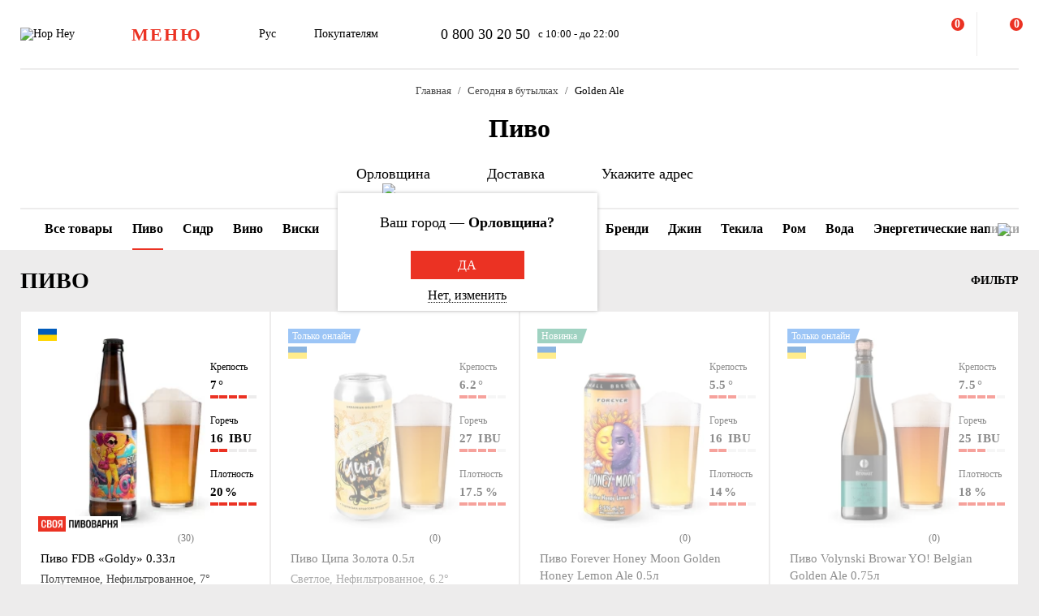

--- FILE ---
content_type: text/html; charset=UTF-8
request_url: https://hophey.ua/ru/orlovshhina/v-butylke/pivo/stil:goldenale/
body_size: 32463
content:
<!DOCTYPE html>
<html xmlns="http://www.w3.org/1999/xhtml" xml:lang="ru" lang="ru" >
    <head>
        <title> Стиль - Golden Ale купить с доставкой по городу Орловщина</title>
        <meta http-equiv="X-UA-Compatible" content="IE=edge">

	    <meta property="og:title" content="Купить пиво в бутылках с доставкой в Орловщине в Hop Hey | Море Пива">
	    <meta property="og:description" content="Доставка пива в бутылках - большой выбор бутылочного пива в магазине Hop Hey (Море пива) ✅ Быстрая доставка в Орловщине ✅ Доступные цены ✅ Высокое качество">
	    <meta property="og:image" content="https://hophey.ua/local/templates/hophey/images/logo.svg">
	    <meta property="og:image:width" content="106">
	    <meta property="og:image:height" content="56">
        <meta name="viewport" content="initial-scale=1.0, width=device-width" />
<meta name="format-detection" content="telephone=no" />
        <!-- Pixel Facebook -->
        <script type="text/javascript">
            !function(b,e,f,g,a,c,d){
                b.fbq||(a=b.fbq=function(){
                    a.callMethod?a.callMethod.apply(a,arguments):a.queue.push(arguments)
                },
                b._fbq||(b._fbq=a),a.push=a,a.loaded=!0,a.version="2.0",a.queue=[],c=e.createElement(f),c.async=!0,c.src=g,d=e.getElementsByTagName(f)[0],d.parentNode.insertBefore(c,d))
            }(window,document,"script","https://connect.facebook.net/en_US/fbevents.js");
        </script>
        <script type="text/javascript" src="/local/templates/hophey/js/facebookPixelEvents.js?7124603"></script>
        <!-- End Pixel Facebook -->

        <!-- Google Tag Manager -->
        <script data-skip-moving="true">(function(w,d,s,l,i){w[l]=w[l]||[];w[l].push({'gtm.start':
                    new Date().getTime(),event:'gtm.js'});var f=d.getElementsByTagName(s)[0],
                j=d.createElement(s),dl=l!='dataLayer'?'&l='+l:'';j.async=true;j.src=
                'https://www.googletagmanager.com/gtm.js?id='+i+dl;f.parentNode.insertBefore(j,f);
            })(window,document,'script','dataLayer','GTM-MHKFQ9');
        </script>
        <!-- End Google Tag Manager -->
<meta http-equiv="Content-Type" content="text/html; charset=UTF-8" />
<meta name="robots" content="index, follow" />
<meta name="description" content=" Стиль - Golden Ale большой выбор с доставкой по городу Орловщина" />
<link rel="canonical" href="https://hophey.ua/ru/orlovshhina/v-butylke/pivo/stil:goldenale/" />
<link href="/bitrix/js/main/core/css/core.min.css?16396526123575" type="text/css" rel="stylesheet" />



<link href="/bitrix/js/ui/fonts/opensans/ui.font.opensans.min.css?16396526051861" type="text/css"  rel="stylesheet" />
<link href="/bitrix/js/main/popup/dist/main.popup.bundle.min.css?163965261723520" type="text/css"  rel="stylesheet" />
<link href="/local/templates/hophey/components/sl/catalog/.default/style.css?17509288368229" type="text/css"  rel="stylesheet" />
<link href="/local/components/custom/relinking.list/templates/.default/style.css?17594006071077" type="text/css"  rel="stylesheet" />
<link href="/local/templates/hophey/fonts/stratos/font.css?16396527181902" type="text/css"  data-template-style="true"  rel="stylesheet" />
<link href="/local/templates/hophey/css/core.css?176788355312410" type="text/css"  data-template-style="true"  rel="stylesheet" />
<link href="/local/templates/hophey/css/main.css?1767884494189318" type="text/css"  data-template-style="true"  rel="stylesheet" />
<script type="text/javascript">if(!window.BX)window.BX={};if(!window.BX.message)window.BX.message=function(mess){if(typeof mess==='object'){for(let i in mess) {BX.message[i]=mess[i];} return true;}};</script>
<script type="text/javascript">(window.BX||top.BX).message({'JS_CORE_LOADING':'Загрузка...','JS_CORE_NO_DATA':'- Нет данных -','JS_CORE_WINDOW_CLOSE':'Закрыть','JS_CORE_WINDOW_EXPAND':'Развернуть','JS_CORE_WINDOW_NARROW':'Свернуть в окно','JS_CORE_WINDOW_SAVE':'Сохранить','JS_CORE_WINDOW_CANCEL':'Отменить','JS_CORE_WINDOW_CONTINUE':'Продолжить','JS_CORE_H':'ч','JS_CORE_M':'м','JS_CORE_S':'с','JSADM_AI_HIDE_EXTRA':'Скрыть лишние','JSADM_AI_ALL_NOTIF':'Показать все','JSADM_AUTH_REQ':'Требуется авторизация!','JS_CORE_WINDOW_AUTH':'Войти','JS_CORE_IMAGE_FULL':'Полный размер'});</script>

<script type="text/javascript" src="/bitrix/js/main/core/core.min.js?1639652612260400"></script>

<script>BX.setJSList(['/bitrix/js/main/core/core_ajax.js','/bitrix/js/main/core/core_promise.js','/bitrix/js/main/polyfill/promise/js/promise.js','/bitrix/js/main/loadext/loadext.js','/bitrix/js/main/loadext/extension.js','/bitrix/js/main/polyfill/promise/js/promise.js','/bitrix/js/main/polyfill/find/js/find.js','/bitrix/js/main/polyfill/includes/js/includes.js','/bitrix/js/main/polyfill/matches/js/matches.js','/bitrix/js/ui/polyfill/closest/js/closest.js','/bitrix/js/main/polyfill/fill/main.polyfill.fill.js','/bitrix/js/main/polyfill/find/js/find.js','/bitrix/js/main/polyfill/matches/js/matches.js','/bitrix/js/main/polyfill/core/dist/polyfill.bundle.js','/bitrix/js/main/core/core.js','/bitrix/js/main/polyfill/intersectionobserver/js/intersectionobserver.js','/bitrix/js/main/lazyload/dist/lazyload.bundle.js','/bitrix/js/main/polyfill/core/dist/polyfill.bundle.js','/bitrix/js/main/parambag/dist/parambag.bundle.js']);
BX.setCSSList(['/bitrix/js/main/core/css/core.css','/bitrix/js/main/lazyload/dist/lazyload.bundle.css','/bitrix/js/main/parambag/dist/parambag.bundle.css']);</script>
<script type="text/javascript">(window.BX||top.BX).message({'LANGUAGE_ID':'ru','FORMAT_DATE':'DD.MM.YYYY','FORMAT_DATETIME':'DD.MM.YYYY HH:MI:SS','COOKIE_PREFIX':'hophey','SERVER_TZ_OFFSET':'7200','SITE_ID':'s1','SITE_DIR':'/ru/','USER_ID':'','SERVER_TIME':'1769324454','USER_TZ_OFFSET':'0','USER_TZ_AUTO':'Y','bitrix_sessid':'e4447c32293d682b6b1c37a14e600832'});</script>


<script type="text/javascript" src="/bitrix/js/main/core/core_fx.min.js?16396526129768"></script>
<script type="text/javascript" src="/bitrix/js/main/popup/dist/main.popup.bundle.min.js?163965261761026"></script>
<script type="text/javascript">
					(function () {
						"use strict";

						var counter = function ()
						{
							var cookie = (function (name) {
								var parts = ("; " + document.cookie).split("; " + name + "=");
								if (parts.length == 2) {
									try {return JSON.parse(decodeURIComponent(parts.pop().split(";").shift()));}
									catch (e) {}
								}
							})("BITRIX_CONVERSION_CONTEXT_s1");

							if (cookie && cookie.EXPIRE >= BX.message("SERVER_TIME"))
								return;

							var request = new XMLHttpRequest();
							request.open("POST", "/bitrix/tools/conversion/ajax_counter.php", true);
							request.setRequestHeader("Content-type", "application/x-www-form-urlencoded");
							request.send(
								"SITE_ID="+encodeURIComponent("s1")+
								"&sessid="+encodeURIComponent(BX.bitrix_sessid())+
								"&HTTP_REFERER="+encodeURIComponent(document.referrer)
							);
						};

						if (window.frameRequestStart === true)
							BX.addCustomEvent("onFrameDataReceived", counter);
						else
							BX.ready(counter);
					})();
				</script>
<script>BX.message({'SITE_TEMPLATE_PATH':'/local/templates/hophey'})</script>
<meta property="ya:interaction" content="XML_FORM" />
<meta property="ya:interaction:url" content="https://hophey.ua/ru/orlovshhina/v-butylke/pivo/stil:goldenale/?mode=xml" />
<meta property="ya:interaction" content="XML_FORM" />
<meta property="ya:interaction:url" content="https://hophey.ua/ru/orlovshhina/v-butylke/pivo/stil:goldenale/?mode=xml" />
<link rel="alternate" hreflang="ru" href="https://hophey.ua/ru/orlovshhina/v-butylke/pivo/stil:goldenale/" />
<link rel="alternate" hreflang="uk" href="https://hophey.ua/orlivshhyna/v-plyashci/pyvo/stil:goldenale/" />



<script type="text/javascript" src="/local/templates/hophey/js/lib/inputmask.min.js?1744485077107025"></script>
<script type="text/javascript" src="/local/templates/hophey/js/lib/jquery-3.6.0.min.js?163965271889501"></script>
<script type="text/javascript" src="/local/templates/hophey/js/lib/slick.min.js?163965271842863"></script>
<script type="text/javascript" src="/local/templates/hophey/js/lib/jquery.maskedinput.js?16396527184330"></script>
<script type="text/javascript" src="/local/templates/hophey/js/lib/jquery.toggled.js?176451369826605"></script>
<script type="text/javascript" src="/local/templates/hophey/js/lib/lazysizes.min.js?16396527187889"></script>
<script type="text/javascript" src="/local/templates/hophey/js/lib/jquery.dropdown.js?16396527183607"></script>
<script type="text/javascript" src="/local/templates/hophey/js/main.js?176579231791526"></script>
<script type="text/javascript" src="/local/templates/hophey/js/ecommerce.js?17689110608989"></script>
<script type="text/javascript" src="/local/templates/hophey/components/asd/subscribe.quick.form/.default/script.js?17220635141216"></script>
<script type="text/javascript" src="/local/templates/hophey/components/sl/catalog.smart.filter/.default/filter.js?168310208030103"></script>

		<script>
			(function(i,s,o,g,r,a,m){
					i["esSdk"] = r;
					i[r] = i[r] || function() {
						(i[r].q = i[r].q || []).push(arguments)
					}, a=s.createElement(o), m=s.getElementsByTagName(o)[0]; a.async=1; a.src=g;
					m.parentNode.insertBefore(a,m)}
			) (window, document, "script", "https://esputnik.com/scripts/v1/public/scripts?apiKey=eyJhbGciOiJSUzI1NiJ9.[base64].WYgEZzfycYN5L0HwccB7CGwpTzh4Wklbo-8mxdjj2lGMRtSvVwudT-8NjYIxd0Wvqw1vvyjKWGeeLOwbjqcW2Q&domain=F775CB76-DA87-4002-A21B-50EBAE9CD995", "es");
			es("pushOn");
		</script>

<link href="/local/templates/hophey/css/updates.css?8699062" type="text/css" data-template-style="true" rel="stylesheet">

	</head>
    <body class="site_s1  catalog-page">
	    <!-- Google Tag Manager (noscript) -->
	    <noscript><iframe src="https://www.googletagmanager.com/ns.html?id=GTM-MHKFQ9"
	                      height="0" width="0" style="display:none;visibility:hidden"></iframe></noscript>
	    <!-- End Google Tag Manager (noscript) -->

	    
    <div id="panel"></div>

<div class="headline js-headline">
    <div class="container">
        <div class="d-flex headline-inner">
            	<a class="d-flex flex-auto flex-center headline-item headline-logo" href="/ru/">
	    <img src="/local/templates/hophey/images/logo.svg" alt="Hop Hey">
	</a>
            <div class="d-flex flex-auto headline-item main-menu">
                <button class="headline-menu-btn js-toggle-class" data-item-selector="#headline-sidebar-menu">
                    <span class="d-flex flex-center btn btn-vector headline-menu-btn-inner to-360-hidden">
                        <span class="text-medium text-uppercase">меню</span>
                    </span>
                    <span class="d-flex flex-center headline-btn from-360-hidden">
                        <span class="icon-burger"></span>
                    </span>
                </button>
            </div>
            <div class="d-flex flex-auto headline-item common-info to-992-hidden">
                <div class="d-flex headline-language-switcher dropdown">
    <span class="dropdown-btn">
        <span class="dropdown-btn-text">Рус</span>
        <span class="icon-dropdown icon-xs"></span>
    </span>
    <div class="dropdown-area">
        <div class="dropdown-container dropdown-container-auto">
            <div class="d-flex flex-column dropdown-menu-list"><span class="d-flex flex-fill dropdown-menu-item" data-lang_id="uk" data-href="/">
                        <span class="dropdown-menu-item-title text-light">Укр</span>
                        </span><span class="d-flex flex-fill dropdown-menu-item dropdown-selected" data-lang_id="ru" data-href="/ru">
                        <span class="dropdown-menu-item-title">Рус</span>
                        <span class="move-right icon-checkbox-mark icon-xs"></span></span></div>
        </div>
    </div>
</div>
                <div class="d-flex headline-nav-menu dropdown">
    <span class="dropdown-btn">
        <span class="dropdown-btn-text">Покупателям</span>
        <span class="icon-dropdown icon-xs"></span>
    </span>
    <div class="dropdown-area">
        <div class="dropdown-container">
            <nav class="d-flex flex-column dropdown-menu-list">
                            <a class="d-flex flex-fill dropdown-menu-item" href="/ru/help/delivery/">
                    <span class="dropdown-menu-item-title text-light">Доставка и оплата</span>
                </a>
                                <a class="d-flex flex-fill dropdown-menu-item" href="/ru/contacts/magaziny/">
                    <span class="dropdown-menu-item-title text-light">Магазины</span>
                </a>
                                <a class="d-flex flex-fill dropdown-menu-item" href="/ru/help/faq/">
                    <span class="dropdown-menu-item-title text-light">Часто задаваемые вопросы</span>
                </a>
                                <a class="d-flex flex-fill dropdown-menu-item" href="/ru/company/tenders/">
                    <span class="dropdown-menu-item-title text-light">Предложения</span>
                </a>
                                <a class="d-flex flex-fill dropdown-menu-item" href="/ru/info/news/">
                    <span class="dropdown-menu-item-title text-light">Новости</span>
                </a>
                                <a class="d-flex flex-fill dropdown-menu-item" href="/ru/info/tips_and_reviews/">
                    <span class="dropdown-menu-item-title text-light">Советы и обзоры</span>
                </a>
                            </nav>
        </div>
    </div>
</div>            </div>
            <div class="d-flex flex-auto headline-item headline-contacts to-992-hidden">
                <a class="contacts-phone" href="tel:0800302050">0 800 30 20 50</a>
<span class="contacts-schedule">с 10:00 - до 22:00</span>            </div>
            <div class="d-flex flex-fill to-768-hidden"></div>
            <button class="d-flex flex-auto headline-btn btn-personal js-toggle-class js-ajax-call js-toggle-class-not-close-other" data-ajax-action="user-auth" data-item-selector="#user-auth">
        <span class="icon-user"></span>
    </button><button class="d-flex flex-auto headline-btn btn-search js-toggle-class" data-item-selector="#main-search">
    <span class="icon-search"></span>
</button>
<button class="d-flex flex-auto headline-btn btn-favorites js-btn-favorites js-ajax-call js-toggle-class" data-ajax-action="user-favorites" data-item-selector="#user-favorites" data-item-refresh="N">
    <span class="icon-favorites"></span>
</button>
<span class="hr-vertical to-768-hidden"></span>
<button class="d-flex flex-auto headline-btn btn-cart js-fix-body-scroll js-toggle-class js-ajax-call" data-ajax-action="basket" data-item-selector="#user-basket">
    <span class="icon-cart"></span>
    <span class="d-flex flex-center flex-auto headline-btn-counter text-bold js-basket-line-items-counter">0</span>
</button>
        </div>
    </div>
</div>
    <header>
        <div class="head-page-info"><div class="head-breadcrumbs" itemscope="" itemtype="http://schema.org/BreadcrumbList">
                         <div class="container">
                            <div class="d-flex flex-wrap head-breadcrumbs-inner">
        <div class="head-breadcrumbs-item" id="bx_breadcrumb_0" itemprop="itemListElement" itemscope itemtype="http://schema.org/ListItem"><a class="head-breadcrumbs-item-inner" href="/ru/" title="Главная" itemprop="item"><span itemprop="name" class="text-dark-gray">Главная</span></a><meta itemprop="position" content="1"></div><div class="head-breadcrumbs-item" id="bx_breadcrumb_1" itemprop="itemListElement" itemscope itemtype="http://schema.org/ListItem"><a class="head-breadcrumbs-item-inner" href="/ru/orlovshhina/v-butylke/" title="Сегодня в бутылках" itemprop="item"><span itemprop="name" class="text-dark-gray">Сегодня в бутылках</span></a><meta itemprop="position" content="2"></div><div class="head-breadcrumbs-item" id="bx_breadcrumb_2" itemprop="itemListElement" itemscope itemtype="http://schema.org/ListItem"><span class="head-breadcrumbs-item-inner"><link href="/ru/orlovshhina/v-butylke/pivo/stil:goldenale/" itemprop="item"><span itemprop="name">Golden Ale </span></span><meta itemprop="position" content="3"></span></div></div></div></div>                    <div class="head-page-title">
                        <div class="container">
                            <div class="d-flex head-page-title-inner">
                                <h1 class="text-medium">Пиво</h1>
                            </div>
                        </div>
                    </div>
                    <div class="head-location">
    <div class="container">
        <div class="head-location-inner">
            <div class="d-flex flex-center head-location-list">
                <div class="d-flex head-location-item head-location-city dropdown js-toggle-class js-ajax-call" data-ajax-content-type="json" data-ajax-action="location_step_2" data-item-selector="#location-city-list">
                    <span class="dropdown-btn">                        <span class="icon-city icon-md"></span>
						<span class="dropdown-btn-text text-nowrap">Орловщина</span>
                        <span class="icon-dropdown icon-xs"></span>
                    </span>

                </div>
                <div class="d-flex head-location-item head-location-city dropdown header_delivery_type js-overlay-hidden js-toggle-class js-ajax-call" data-ecommerce="y" data-ajax-content-type="json"
                     data-ajax-action="location_step_3" data-item-selector="#delivery-type-select-1905" data-city_id="1905">
                    <span class="dropdown-btn">
                        <span class="icon-truck icon-md"></span>
                        <span class="dropdown-btn-text text-nowrap">Доставка</span>
                        <span class="icon-dropdown icon-xs"></span>
                    </span>
                    <div class="dropdown-area" style="display: none">
                        <div class="dropdown-container dropdown-container-auto scrollbar-slim">
                            <div class="d-flex flex-column dropdown-menu-list">
                                                                    <a class="d-flex flex-fill dropdown-menu-item js-toggle-class js-ajax-call" data-ajax-content-type="html" data-ajax-action="location_step_4" data-item-selector="#delivery-type-pickup-1905" data-city_id="1905" href="#">
                                        <span class="dropdown-menu-item-title text-light">Самовывоз</span>
                                                                            </a>
                                                                        <a class="d-flex flex-fill dropdown-menu-item dropdown-selected js-toggle-class js-ajax-call" data-ajax-content-type="html" data-ajax-action="location_step_5" data-item-selector="#delivery-type-courier-1905" data-city_id="1905" href="#">
                                        <span class="dropdown-menu-item-title ">Доставка</span>
                                                                                    <span class="move-right icon-checkbox-mark icon-xs"></span>
                                                                            </a>
                                                                </div>
                        </div>
                    </div>
                </div>
                                <div class="d-flex head-location-item head-location-city dropdown head-location-address">
                    <span class="dropdown-btn js-toggle-class js-ajax-call" data-ajax-content-type="html" data-ajax-action="location_step_5" data-item-selector="#delivery-type-courier-1905" data-city_id="1905">
                        <span class="icon-mark icon-md"></span>
                        <span class="dropdown-btn-text text-ellipsis">Укажите адрес</span>
                        <span class="icon-dropdown icon-xs"></span>
                    </span>

                </div>
	                        </div>
        </div>
    </div>
</div>        </div>
    </header>
            <main data-ecommerce=""><script>
var IBLOCK_ID = '14';
var SECTION_ID = '146';
var SECTION_CODE_PATH = decodeURIComponent('v-butylke/pivo');
var currentStartURL = decodeURIComponent('/ru/orlovshhina/v-butylke/pivo/stil:goldenale/');
</script>
<section>
    <div class="d-flex catalog-top-panel bg-white sticky-filter-menu">
        <div class="container">
            <div class="d-flex catalog-panel-inner flex-center scroll-wrapper">
                
	<img class="scroll-arrow left" src="/local/templates/hophey/components/bitrix/catalog.section.list/catalog_navigation/icon/left.svg" >
	<div class="d-flex subsections scrollbar-hidden scroll-container">
		<div id="subsection_menu" class="d-flex subsections-list scroll-content">

			<a class=" flex-auto subsections-item-ajax subsections-item"
			   href="/ru/orlovshhina/v-butylke/" data-section_id="all" data-section_name="Сегодня в бутылках">
				<span class="text-medium">Все товары</span>
			</a>

								<a class="subsections-item-selected flex-auto subsections-item-ajax subsections-item" href="/ru/orlovshhina/v-butylke/pivo/" data-section_id="146"
					   data-section_name="Пиво">
						<span class="text-medium">Пиво</span>
					</a>
													<a class="flex-auto subsections-item-ajax subsections-item" href="/ru/orlovshhina/v-butylke/sidr/" data-section_id="78"
					   data-section_name="Сидр">
						<span class="text-medium">Сидр</span>
					</a>
													<a class="flex-auto subsections-item-ajax subsections-item" href="/ru/orlovshhina/v-butylke/vino/" data-section_id="157"
					   data-section_name="Вино">
						<span class="text-medium">Вино</span>
					</a>
													<a class="flex-auto subsections-item-ajax subsections-item" href="/ru/orlovshhina/v-butylke/viski/" data-section_id="1954"
					   data-section_name="Виски">
						<span class="text-medium">Виски</span>
					</a>
													<a class="flex-auto subsections-item-ajax subsections-item" href="/ru/orlovshhina/v-butylke/kokteyli/" data-section_id="264"
					   data-section_name="Коктейли">
						<span class="text-medium">Коктейли</span>
					</a>
													<a class="flex-auto subsections-item-ajax subsections-item" href="/ru/orlovshhina/v-butylke/vodka/" data-section_id="235"
					   data-section_name="Водка">
						<span class="text-medium">Водка</span>
					</a>
													<a class="flex-auto subsections-item-ajax subsections-item" href="/ru/orlovshhina/v-butylke/likery-i-nastoyki/" data-section_id="1958"
					   data-section_name="Ликеры и настойки">
						<span class="text-medium">Ликеры и настойки</span>
					</a>
													<a class="flex-auto subsections-item-ajax subsections-item" href="/ru/orlovshhina/v-butylke/brendi/" data-section_id="1953"
					   data-section_name="Бренди">
						<span class="text-medium">Бренди</span>
					</a>
													<a class="flex-auto subsections-item-ajax subsections-item" href="/ru/orlovshhina/v-butylke/dzhin/" data-section_id="1955"
					   data-section_name="Джин">
						<span class="text-medium">Джин</span>
					</a>
													<a class="flex-auto subsections-item-ajax subsections-item" href="/ru/orlovshhina/v-butylke/tekila/" data-section_id="1956"
					   data-section_name="Текила">
						<span class="text-medium">Текила</span>
					</a>
													<a class="flex-auto subsections-item-ajax subsections-item" href="/ru/orlovshhina/v-butylke/rom/" data-section_id="1957"
					   data-section_name="Ром">
						<span class="text-medium">Ром</span>
					</a>
													<a class="flex-auto subsections-item-ajax subsections-item" href="/ru/orlovshhina/v-butylke/voda/" data-section_id="99"
					   data-section_name="Вода">
						<span class="text-medium">Вода</span>
					</a>
													<a class="flex-auto subsections-item-ajax subsections-item" href="/ru/orlovshhina/v-butylke/energeticheskie-napitki-ba/" data-section_id="160"
					   data-section_name="Энергетические напитки">
						<span class="text-medium">Энергетические напитки</span>
					</a>
													<a class="flex-auto subsections-item-ajax subsections-item" href="/ru/orlovshhina/v-butylke/sladkie-napitki/" data-section_id="159"
					   data-section_name="Сладкие напитки">
						<span class="text-medium">Сладкие напитки</span>
					</a>
													<a class="flex-auto subsections-item-ajax subsections-item" href="/ru/orlovshhina/v-butylke/sok/" data-section_id="1952"
					   data-section_name="Сок">
						<span class="text-medium">Сок</span>
					</a>
										</div>
	</div>
	<img class="scroll-arrow right" src="/local/templates/hophey/components/bitrix/catalog.section.list/catalog_navigation/icon/right.svg" >
	<div class="fixed-subsections">
		<button class="subsections-btn js-fix-body-scroll js-toggle-class" data-item-selector="#headline-sidebar-menu-catalog"></button>
	</div>
	<div id="subsections-sidebar" class="sidebar sidebar-close-btn-outside sidebar-align-left headline-sidebar-menu">
		<span class="d-flex flex-auto flex-center sidebar-close rounded bg-red js-toggle-class-close">
			<span class="icon-close icon-sm"></span>
		</span>
		<div class="sidebar-body scrollbar-hidden">
			<div class="d-flex flex-column sidebar-inner">
				<div class="d-flex flex-column headline-sidebar-menu-group">
					<div class="subsections-title">Сегодня в бутылках</div>
					<div class="d-flex flex-column sidebar-subsections-list">
													<a class="flex-auto js-toggle-class js-ignore-self-toggle js-overlay-hidden js-toggle-class-ignore-keyup subsections-item"
							   href="/ru/orlovshhina/v-butylke/pivo/" data-scroll-to-catalog-section="[data-section_id='146']">
								<span class="text-medium">Пиво</span>
							</a>
													<a class="flex-auto js-toggle-class js-ignore-self-toggle js-overlay-hidden js-toggle-class-ignore-keyup subsections-item"
							   href="/ru/orlovshhina/v-butylke/sidr/" data-scroll-to-catalog-section="[data-section_id='78']">
								<span class="text-medium">Сидр</span>
							</a>
													<a class="flex-auto js-toggle-class js-ignore-self-toggle js-overlay-hidden js-toggle-class-ignore-keyup subsections-item"
							   href="/ru/orlovshhina/v-butylke/vino/" data-scroll-to-catalog-section="[data-section_id='157']">
								<span class="text-medium">Вино</span>
							</a>
													<a class="flex-auto js-toggle-class js-ignore-self-toggle js-overlay-hidden js-toggle-class-ignore-keyup subsections-item"
							   href="/ru/orlovshhina/v-butylke/viski/" data-scroll-to-catalog-section="[data-section_id='1954']">
								<span class="text-medium">Виски</span>
							</a>
													<a class="flex-auto js-toggle-class js-ignore-self-toggle js-overlay-hidden js-toggle-class-ignore-keyup subsections-item"
							   href="/ru/orlovshhina/v-butylke/kokteyli/" data-scroll-to-catalog-section="[data-section_id='264']">
								<span class="text-medium">Коктейли</span>
							</a>
													<a class="flex-auto js-toggle-class js-ignore-self-toggle js-overlay-hidden js-toggle-class-ignore-keyup subsections-item"
							   href="/ru/orlovshhina/v-butylke/vodka/" data-scroll-to-catalog-section="[data-section_id='235']">
								<span class="text-medium">Водка</span>
							</a>
													<a class="flex-auto js-toggle-class js-ignore-self-toggle js-overlay-hidden js-toggle-class-ignore-keyup subsections-item"
							   href="/ru/orlovshhina/v-butylke/likery-i-nastoyki/" data-scroll-to-catalog-section="[data-section_id='1958']">
								<span class="text-medium">Ликеры и настойки</span>
							</a>
													<a class="flex-auto js-toggle-class js-ignore-self-toggle js-overlay-hidden js-toggle-class-ignore-keyup subsections-item"
							   href="/ru/orlovshhina/v-butylke/brendi/" data-scroll-to-catalog-section="[data-section_id='1953']">
								<span class="text-medium">Бренди</span>
							</a>
													<a class="flex-auto js-toggle-class js-ignore-self-toggle js-overlay-hidden js-toggle-class-ignore-keyup subsections-item"
							   href="/ru/orlovshhina/v-butylke/dzhin/" data-scroll-to-catalog-section="[data-section_id='1955']">
								<span class="text-medium">Джин</span>
							</a>
													<a class="flex-auto js-toggle-class js-ignore-self-toggle js-overlay-hidden js-toggle-class-ignore-keyup subsections-item"
							   href="/ru/orlovshhina/v-butylke/tekila/" data-scroll-to-catalog-section="[data-section_id='1956']">
								<span class="text-medium">Текила</span>
							</a>
													<a class="flex-auto js-toggle-class js-ignore-self-toggle js-overlay-hidden js-toggle-class-ignore-keyup subsections-item"
							   href="/ru/orlovshhina/v-butylke/rom/" data-scroll-to-catalog-section="[data-section_id='1957']">
								<span class="text-medium">Ром</span>
							</a>
													<a class="flex-auto js-toggle-class js-ignore-self-toggle js-overlay-hidden js-toggle-class-ignore-keyup subsections-item"
							   href="/ru/orlovshhina/v-butylke/voda/" data-scroll-to-catalog-section="[data-section_id='99']">
								<span class="text-medium">Вода</span>
							</a>
													<a class="flex-auto js-toggle-class js-ignore-self-toggle js-overlay-hidden js-toggle-class-ignore-keyup subsections-item"
							   href="/ru/orlovshhina/v-butylke/energeticheskie-napitki-ba/" data-scroll-to-catalog-section="[data-section_id='160']">
								<span class="text-medium">Энергетические напитки</span>
							</a>
													<a class="flex-auto js-toggle-class js-ignore-self-toggle js-overlay-hidden js-toggle-class-ignore-keyup subsections-item"
							   href="/ru/orlovshhina/v-butylke/sladkie-napitki/" data-scroll-to-catalog-section="[data-section_id='159']">
								<span class="text-medium">Сладкие напитки</span>
							</a>
													<a class="flex-auto js-toggle-class js-ignore-self-toggle js-overlay-hidden js-toggle-class-ignore-keyup subsections-item"
							   href="/ru/orlovshhina/v-butylke/sok/" data-scroll-to-catalog-section="[data-section_id='1952']">
								<span class="text-medium">Сок</span>
							</a>
											</div>
				</div>
			</div>
		</div>
	</div>
	<script>
	/*document.addEventListener('DOMContentLoaded', function () {
		const container = document.querySelector('.scroll-container');
		const activeTab = container.querySelector('.subsections-item.subsections-item-selected');

		if (activeTab) {
			const tabOffset = activeTab.offsetLeft;
			const scrollOffset = tabOffset - (container.clientWidth / 2) + (activeTab.offsetWidth / 2);
			container.scrollTo({ left: scrollOffset, behavior: 'smooth' });
		}
	});*/
	window.addEventListener('load', function () {
		const container = document.querySelector('.scroll-container');
		const activeTab = container?.querySelector('.subsections-item.subsections-item-selected');

		if (activeTab) {
			const tabOffset = activeTab.offsetLeft;
			const scrollOffset = tabOffset - (container.clientWidth / 2) + (activeTab.offsetWidth / 2);

			// микрозадержка, чтобы дать браузеру отрисоваться
			setTimeout(() => {
				container.scrollTo({ left: scrollOffset, behavior: 'smooth' });
			}, 2000);
		}
	});
</script>
            </div>
        </div>
    </div>
	<script>
		document.addEventListener("DOMContentLoaded", function () {
			const menu = document.querySelector('.sticky-filter-menu');

			window.addEventListener('scroll', function () {
				const offset = menu.offsetTop - 85;
				if (window.scrollY > offset) {
					menu.classList.add('shadow');
				} else {
					menu.classList.remove('shadow');
				}
			});
		});

		document.addEventListener('DOMContentLoaded', function () {
			const container = document.querySelector('.scroll-container');
			const leftArrow = document.querySelector('.scroll-arrow.left');
			const rightArrow = document.querySelector('.scroll-arrow.right');

			function updateArrows() {
				const scrollLeft = container.scrollLeft;
				const maxScrollLeft = container.scrollWidth - container.clientWidth;

				leftArrow.style.display = scrollLeft > 0 ? 'block' : 'none';
				rightArrow.style.display = scrollLeft < maxScrollLeft ? 'block' : 'none';
			}

			// Прокрутка по нажатию
			leftArrow.addEventListener('click', () => {
				container.scrollBy({ left: -150, behavior: 'smooth' });
			});

			rightArrow.addEventListener('click', () => {
				container.scrollBy({ left: 150, behavior: 'smooth' });
			});

			// Отслеживать скролл и ресайз
			container.addEventListener('scroll', updateArrows);
			window.addEventListener('resize', updateArrows);

			// Первоначальная проверка
			updateArrows();
		});

	</script>
	    <div class="catalog-items-list bg-gray">
        <div class="container">
            <div id="section-items-wrapper_146">
        <div class="d-flex flex-wrap catalog-top-panel">
	        <div class="change_title_tag">
	            <h2 class="d-flex move-left" data-section_id="146">ПИВО</h2>
	        </div>
                        <div class="d-flex move-right catalog-filter">
                <button id="filter_button_pivo" class="d-flex flex-center flex-auto catalog-filter-btn js-toggle-class" data-item-selector="#catalog-filter-sidebar_146">
                    <span class="icon-filter panel-icon"></span>
                    <span class="text-bold text-uppercase">Фильтр</span>
                </button>
            </div>
                    </div>
        <div class="d-flex flex-wrap product-list">
            <!-- items-container -->
                            <div class="product noecommerce  is_not_authorized                " view-sort="15"
					 view-type="plate" data-product_id="111221" style="min-height: 280px" data-index="1"
                     data-name="Пиво FDB «Goldy» 0.33л" data-price="43.00" data-brand="First Dnipro Brewery"
                     data-category="Пиво" data-item_variant="Украина" data-mitsnist="7°"
					 data-hirkota="16 IBU" data-shchilnist="20%" data-list_name="" data-list_id=""
					 data-ratio="1" data-ratio_id="5">
                    <div class="d-flex product-inner">
                        <div class="d-flex product-card">
                            <div class="d-flex flex-auto product-card-main">
                                <a class="d-flex flex-auto product-picture " href="/ru/product/pivo-fdb-goldy-svetloe-nefiltrovannoe-7">
                                    <img
                                        
                 src="[data-uri]"
                 data-lazyload
                 data-src="/upload/resize_cache/iblock/237/3d3z85fzdmpka0j4vf412io4hzfcntx4/300_240_140cd750bba9870f18aada2478b24840a/pivo-fdb-goldy-0-33l.jpg"
                 class="lazyload"
                                                    alt=""
                                        title=""
                                        height="240"
                                        width="172"
                                    >
                                </a>
	                            <div class="d-flex product-params-list new-params-list ">
												                            <div class="d-flex flex-column flex-fill product-params-item">
				                            <div class="product-params-item-title">Крепость</div>
				                            <div class="product-params-item-value">
					                            <span class="text-bold">7<span class="product-params-item-measure">°</span></span>
				                            </div>
				                            <div class="d-flex flex-row-r product-params-scale">
																		                            <input type="radio" value="5">
						                            <span class="product-params-scale-item-bar"></span>
																			                            <input type="radio" value="4" checked>
						                            <span class="product-params-scale-item-bar"></span>
																			                            <input type="radio" value="3">
						                            <span class="product-params-scale-item-bar"></span>
																			                            <input type="radio" value="2">
						                            <span class="product-params-scale-item-bar"></span>
																			                            <input type="radio" value="1">
						                            <span class="product-params-scale-item-bar"></span>
																	                            </div>
			                            </div>
													                            <div class="d-flex flex-column flex-fill product-params-item">
				                            <div class="product-params-item-title">Горечь</div>
				                            <div class="product-params-item-value">
					                            <span class="text-bold">16 <span class="product-params-item-measure">IBU</span></span>
				                            </div>
				                            <div class="d-flex flex-row-r product-params-scale">
																		                            <input type="radio" value="5">
						                            <span class="product-params-scale-item-bar"></span>
																			                            <input type="radio" value="4">
						                            <span class="product-params-scale-item-bar"></span>
																			                            <input type="radio" value="3">
						                            <span class="product-params-scale-item-bar"></span>
																			                            <input type="radio" value="2" checked>
						                            <span class="product-params-scale-item-bar"></span>
																			                            <input type="radio" value="1">
						                            <span class="product-params-scale-item-bar"></span>
																	                            </div>
			                            </div>
													                            <div class="d-flex flex-column flex-fill product-params-item">
				                            <div class="product-params-item-title">Плотность</div>
				                            <div class="product-params-item-value">
					                            <span class="text-bold">20<span class="product-params-item-measure">%</span></span>
				                            </div>
				                            <div class="d-flex flex-row-r product-params-scale">
																		                            <input type="radio" value="5" checked>
						                            <span class="product-params-scale-item-bar"></span>
																			                            <input type="radio" value="4">
						                            <span class="product-params-scale-item-bar"></span>
																			                            <input type="radio" value="3">
						                            <span class="product-params-scale-item-bar"></span>
																			                            <input type="radio" value="2">
						                            <span class="product-params-scale-item-bar"></span>
																			                            <input type="radio" value="1">
						                            <span class="product-params-scale-item-bar"></span>
																	                            </div>
			                            </div>
											                            </div>
																	<div class="d-flex product-own own_brewery catalog">
										<img src="/local/templates/hophey/images/own_brewery_ru.png">
									</div>
																										                            <div class="d-flex flex-center rating rating_new">
			                            <div class="d-flex rating-list">
																                            <span class="d-flex flex-center flex-auto rating-item">
                                                            <span class="icon-star-filled"></span>
                                                        </span>
																	                            <span class="d-flex flex-center flex-auto rating-item">
                                                            <span class="icon-star-filled"></span>
                                                        </span>
																	                            <span class="d-flex flex-center flex-auto rating-item">
                                                            <span class="icon-star-filled"></span>
                                                        </span>
																	                            <span class="d-flex flex-center flex-auto rating-item">
                                                            <span class="icon-star-filled"></span>
                                                        </span>
																	                            <span class="d-flex flex-center flex-auto rating-item">
                                                            <span class="icon-star-half"></span>
                                                        </span>
															                            </div>
			                            			                            <div class="flex-auto reviews-count">(30)</div>
		                            </div>
									
                                <div class="d-flex flex-column flex-fill product-info">
                                                                            <div class="d-flex product-stickers-list">
                                            																							<div class="product-flag" style="background-image: url('/local/templates/hophey/images/flags/415856.png')" title="Украина"></div>
											                                        </div>
                                        	                                	                                	                                    <div class="d-flex product-floating-controls">
	                                        	                                            	                                            	                                    </div>
	                                                                    <div class="d-flex product-info-inner">
                                        <a class="product-title" href="/ru/product/pivo-fdb-goldy-svetloe-nefiltrovannoe-7">
                                            <span class="font-medium">Пиво FDB «Goldy» 0.33л</span>
                                        </a>
                                        <div class="product-preview-info">
                                            <span class="text-dark-gray">Полутемное, Нефильтрованное, 7°</span>
                                        </div>
                                    </div>
                                    <div class="d-flex flex-column product-info-bottom">

                                        <div class="d-flex product-controls">
                                            
            <div class="d-flex flex-column product-prices">
                <div class="d-flex product-price">
        
                    <span class="product-price-current">
                        <span class="text-bold">43.00</span>
                    </span>
                </div>
                <span class="product-price-currency">грн за 1 шт</span>
            </div>
                                                    <div class="product-selection move-right">
													                                                <button class="d-flex flex-auto flex-center product-add-to-cart js-add-to-basket " data-product_id="111221">
	                                                    <span class="icon-cart-red"></span>
	                                                </button>
	                                                <div class="d-flex product-quantity-controls icon-quantity-bg hidden">
	                                                    <button class="flex-auto product-quantity-control product-quantity-minus icon-quantity-minus-btn js-quantity-minus"
	                                                            data-product_id="111221"></button>
	                                                    <input
	                                                            class="product-quantity-input text-center js-quantity-current"
	                                                            type="number"
	                                                            name="quantity"
	                                                            value="1"
	                                                            min="1"
	                                                            max="0"
	                                                            data-min="1"
	                                                            data-max="0"
	                                                            data-ratio="1"
	                                                            data-product_id="111221"
	                                                    >
	                                                    <button class="flex-auto product-quantity-control product-quantity-plus icon-quantity-plus-btn js-quantity-plus"></button>
	                                                </div>
	                                                                                        </div>
                                        </div>
                                    </div>
                                </div>
                            </div>
                            <div class="d-flex flex-column product-footer product-show-on-hover to-768-hidden">

                                                                    <div class="product-preview-text text-ellipsis four-line-clamp">
                                        <span class="text-dark-gray">
	 Адаптированная версия Belgian Strong Ale. Ароматное с приятной сластинкой и легкой питкостью, несмотря на то, что является довольно-таки плотным. Благодаря использованию при варке данного пива, одного из самых благородных хмелей Saphir и кориандра, мы получили яркий, насыщенный букет вкуса и аромата. Станет отличным дополнением хорошего вечера для ценителей крафтового пива и приятно порадует девушек.
</span>
                                    </div>
                                                                </div>
                        </div>
                    </div>
                </div>
                                <div class="product noecommerce  is_not_authorized                not-available" view-sort="50"
					 view-type="plate" data-product_id="10854901" style="min-height: 280px" data-index="2"
                     data-name="Пиво Ципа Золота 0.5л" data-price="103.00" data-brand="Ципа"
                     data-category="Пиво" data-item_variant="Украина" data-mitsnist="6.2°"
					 data-hirkota="27 IBU" data-shchilnist="17.5%" data-list_name="" data-list_id=""
					 data-ratio="1" data-ratio_id="5">
                    <div class="d-flex product-inner">
                        <div class="d-flex product-card">
                            <div class="d-flex flex-auto product-card-main">
                                <a class="d-flex flex-auto product-picture " href="/ru/product/pivo-tsipa-zolota-05l">
                                    <img
                                        
                 src="[data-uri]"
                 data-lazyload
                 data-src="/upload/resize_cache/iblock/db6/yzhkm62mazk1528m7p5n7453r8f2p9bq/300_240_140cd750bba9870f18aada2478b24840a/pivo-tsipa-zolota-0-5l.jpg"
                 class="lazyload"
                                                    alt=""
                                        title=""
                                        height="240"
                                        width="172"
                                    >
                                </a>
	                            <div class="d-flex product-params-list new-params-list ">
												                            <div class="d-flex flex-column flex-fill product-params-item">
				                            <div class="product-params-item-title">Крепость</div>
				                            <div class="product-params-item-value">
					                            <span class="text-bold">6.2<span class="product-params-item-measure">°</span></span>
				                            </div>
				                            <div class="d-flex flex-row-r product-params-scale">
																		                            <input type="radio" value="5">
						                            <span class="product-params-scale-item-bar"></span>
																			                            <input type="radio" value="4">
						                            <span class="product-params-scale-item-bar"></span>
																			                            <input type="radio" value="3" checked>
						                            <span class="product-params-scale-item-bar"></span>
																			                            <input type="radio" value="2">
						                            <span class="product-params-scale-item-bar"></span>
																			                            <input type="radio" value="1">
						                            <span class="product-params-scale-item-bar"></span>
																	                            </div>
			                            </div>
													                            <div class="d-flex flex-column flex-fill product-params-item">
				                            <div class="product-params-item-title">Горечь</div>
				                            <div class="product-params-item-value">
					                            <span class="text-bold">27 <span class="product-params-item-measure">IBU</span></span>
				                            </div>
				                            <div class="d-flex flex-row-r product-params-scale">
																		                            <input type="radio" value="5">
						                            <span class="product-params-scale-item-bar"></span>
																			                            <input type="radio" value="4" checked>
						                            <span class="product-params-scale-item-bar"></span>
																			                            <input type="radio" value="3">
						                            <span class="product-params-scale-item-bar"></span>
																			                            <input type="radio" value="2">
						                            <span class="product-params-scale-item-bar"></span>
																			                            <input type="radio" value="1">
						                            <span class="product-params-scale-item-bar"></span>
																	                            </div>
			                            </div>
													                            <div class="d-flex flex-column flex-fill product-params-item">
				                            <div class="product-params-item-title">Плотность</div>
				                            <div class="product-params-item-value">
					                            <span class="text-bold">17.5<span class="product-params-item-measure">%</span></span>
				                            </div>
				                            <div class="d-flex flex-row-r product-params-scale">
																		                            <input type="radio" value="5" checked>
						                            <span class="product-params-scale-item-bar"></span>
																			                            <input type="radio" value="4">
						                            <span class="product-params-scale-item-bar"></span>
																			                            <input type="radio" value="3">
						                            <span class="product-params-scale-item-bar"></span>
																			                            <input type="radio" value="2">
						                            <span class="product-params-scale-item-bar"></span>
																			                            <input type="radio" value="1">
						                            <span class="product-params-scale-item-bar"></span>
																	                            </div>
			                            </div>
											                            </div>
																										                            <div class="d-flex flex-center rating rating_new">
			                            <div class="d-flex rating-list">
																                            <span class="d-flex flex-center flex-auto rating-item">
                                                            <span class="icon-star-empty"></span>
                                                        </span>
																	                            <span class="d-flex flex-center flex-auto rating-item">
                                                            <span class="icon-star-empty"></span>
                                                        </span>
																	                            <span class="d-flex flex-center flex-auto rating-item">
                                                            <span class="icon-star-empty"></span>
                                                        </span>
																	                            <span class="d-flex flex-center flex-auto rating-item">
                                                            <span class="icon-star-empty"></span>
                                                        </span>
																	                            <span class="d-flex flex-center flex-auto rating-item">
                                                            <span class="icon-star-empty"></span>
                                                        </span>
															                            </div>
			                            			                            <div class="flex-auto reviews-count">(0)</div>
		                            </div>
									
                                <div class="d-flex flex-column flex-fill product-info">
                                                                            <div class="d-flex product-stickers-list">
                                                                                            <div class="product-sticker sticker-bg-online">
                                                    <span>Только онлайн</span>
                                                </div>
                                                																							<div class="product-flag" style="background-image: url('/local/templates/hophey/images/flags/415856.png')" title="Украина"></div>
											                                        </div>
                                        	                                	                                	                                    <div class="d-flex product-floating-controls">
	                                        	                                            	                                            	                                    </div>
	                                                                    <div class="d-flex product-info-inner">
                                        <a class="product-title" href="/ru/product/pivo-tsipa-zolota-05l">
                                            <span class="font-medium">Пиво Ципа Золота 0.5л</span>
                                        </a>
                                        <div class="product-preview-info">
                                            <span class="text-dark-gray">Светлое, Нефильтрованное, 6.2°</span>
                                        </div>
                                    </div>
                                    <div class="d-flex flex-column product-info-bottom">

                                        <div class="d-flex product-controls">
                                            
            <div class="d-flex flex-column product-prices">
                <div class="d-flex product-price">
        
                    <span class="product-price-current">
                        <span class="text-bold">103.00</span>
                    </span>
                </div>
                <span class="product-price-currency">грн за 1 шт</span>
            </div>
                                                    <div class="product-selection move-right">
																									<div class="d-flex flex-auto flex-center">
														<span>Немає в наявності</span>
													</div>
	                                                                                        </div>
                                        </div>
                                    </div>
                                </div>
                            </div>
                            <div class="d-flex flex-column product-footer product-show-on-hover to-768-hidden">

                                                                    <div class="product-preview-text text-ellipsis four-line-clamp">
                                        <span class="text-dark-gray">Пиво Ципа Золота представляет собой крафтовое пиво в стиле Ukrainian Golden Ale, сочетающее традиции бельгийского пивоварения с современными украинскими нотами. Продукт имеет насыщенное тело, сбалансированную сладость солодов и хмелевую горечь, что делает его идеальным сопровождением для мясных блюд и десертов.</span>
                                    </div>
                                                                </div>
                        </div>
                    </div>
                </div>
                                <div class="product noecommerce  is_not_authorized                not-available" view-sort="500"
					 view-type="plate" data-product_id="11115193" style="min-height: 280px" data-index="3"
                     data-name="Пиво Forever Honey Moon Golden Honey Lemon Ale 0.5л" data-price="77.00" data-brand="Forever"
                     data-category="Пиво" data-item_variant="Украина" data-mitsnist="5.5°"
					 data-hirkota="16 IBU" data-shchilnist="14%" data-list_name="" data-list_id=""
					 data-ratio="1" data-ratio_id="5">
                    <div class="d-flex product-inner">
                        <div class="d-flex product-card">
                            <div class="d-flex flex-auto product-card-main">
                                <a class="d-flex flex-auto product-picture " href="/ru/product/pivo-forever-honey-moon-golden-honey-lemon-ale-05l">
                                    <img
                                        
                 src="[data-uri]"
                 data-lazyload
                 data-src="/upload/resize_cache/iblock/55b/9gxsi9yvv2yjoivlodh7q7ptwqvdo7jw/300_240_140cd750bba9870f18aada2478b24840a/pivo-forever-honey-moon-golden-honey-lemon-ale-0-5l.jpg"
                 class="lazyload"
                                                    alt=""
                                        title=""
                                        height="240"
                                        width="172"
                                    >
                                </a>
	                            <div class="d-flex product-params-list new-params-list ">
												                            <div class="d-flex flex-column flex-fill product-params-item">
				                            <div class="product-params-item-title">Крепость</div>
				                            <div class="product-params-item-value">
					                            <span class="text-bold">5.5<span class="product-params-item-measure">°</span></span>
				                            </div>
				                            <div class="d-flex flex-row-r product-params-scale">
																		                            <input type="radio" value="5">
						                            <span class="product-params-scale-item-bar"></span>
																			                            <input type="radio" value="4">
						                            <span class="product-params-scale-item-bar"></span>
																			                            <input type="radio" value="3" checked>
						                            <span class="product-params-scale-item-bar"></span>
																			                            <input type="radio" value="2">
						                            <span class="product-params-scale-item-bar"></span>
																			                            <input type="radio" value="1">
						                            <span class="product-params-scale-item-bar"></span>
																	                            </div>
			                            </div>
													                            <div class="d-flex flex-column flex-fill product-params-item">
				                            <div class="product-params-item-title">Горечь</div>
				                            <div class="product-params-item-value">
					                            <span class="text-bold">16 <span class="product-params-item-measure">IBU</span></span>
				                            </div>
				                            <div class="d-flex flex-row-r product-params-scale">
																		                            <input type="radio" value="5">
						                            <span class="product-params-scale-item-bar"></span>
																			                            <input type="radio" value="4">
						                            <span class="product-params-scale-item-bar"></span>
																			                            <input type="radio" value="3">
						                            <span class="product-params-scale-item-bar"></span>
																			                            <input type="radio" value="2" checked>
						                            <span class="product-params-scale-item-bar"></span>
																			                            <input type="radio" value="1">
						                            <span class="product-params-scale-item-bar"></span>
																	                            </div>
			                            </div>
													                            <div class="d-flex flex-column flex-fill product-params-item">
				                            <div class="product-params-item-title">Плотность</div>
				                            <div class="product-params-item-value">
					                            <span class="text-bold">14<span class="product-params-item-measure">%</span></span>
				                            </div>
				                            <div class="d-flex flex-row-r product-params-scale">
																		                            <input type="radio" value="5">
						                            <span class="product-params-scale-item-bar"></span>
																			                            <input type="radio" value="4" checked>
						                            <span class="product-params-scale-item-bar"></span>
																			                            <input type="radio" value="3">
						                            <span class="product-params-scale-item-bar"></span>
																			                            <input type="radio" value="2">
						                            <span class="product-params-scale-item-bar"></span>
																			                            <input type="radio" value="1">
						                            <span class="product-params-scale-item-bar"></span>
																	                            </div>
			                            </div>
											                            </div>
																										                            <div class="d-flex flex-center rating rating_new">
			                            <div class="d-flex rating-list">
																                            <span class="d-flex flex-center flex-auto rating-item">
                                                            <span class="icon-star-empty"></span>
                                                        </span>
																	                            <span class="d-flex flex-center flex-auto rating-item">
                                                            <span class="icon-star-empty"></span>
                                                        </span>
																	                            <span class="d-flex flex-center flex-auto rating-item">
                                                            <span class="icon-star-empty"></span>
                                                        </span>
																	                            <span class="d-flex flex-center flex-auto rating-item">
                                                            <span class="icon-star-empty"></span>
                                                        </span>
																	                            <span class="d-flex flex-center flex-auto rating-item">
                                                            <span class="icon-star-empty"></span>
                                                        </span>
															                            </div>
			                            			                            <div class="flex-auto reviews-count">(0)</div>
		                            </div>
									
                                <div class="d-flex flex-column flex-fill product-info">
                                                                            <div class="d-flex product-stickers-list">
                                                                                            <div class="product-sticker sticker-bg-new">
                                                    <span>Новинка</span>
                                                </div>
                                                																							<div class="product-flag" style="background-image: url('/local/templates/hophey/images/flags/415856.png')" title="Украина"></div>
											                                        </div>
                                        	                                	                                	                                    <div class="d-flex product-floating-controls">
	                                        	                                            	                                            	                                    </div>
	                                                                    <div class="d-flex product-info-inner">
                                        <a class="product-title" href="/ru/product/pivo-forever-honey-moon-golden-honey-lemon-ale-05l">
                                            <span class="font-medium">Пиво Forever Honey Moon Golden Honey Lemon Ale 0.5л</span>
                                        </a>
                                        <div class="product-preview-info">
                                            <span class="text-dark-gray">Светлое, Нефильтрованное, 5.5°</span>
                                        </div>
                                    </div>
                                    <div class="d-flex flex-column product-info-bottom">

                                        <div class="d-flex product-controls">
                                            
            <div class="d-flex flex-column product-prices">
                <div class="d-flex product-price">
        
                    <span class="product-price-current">
                        <span class="text-bold">77.00</span>
                    </span>
                </div>
                <span class="product-price-currency">грн за 1 шт</span>
            </div>
                                                    <div class="product-selection move-right">
																									<div class="d-flex flex-auto flex-center">
														<span>Немає в наявності</span>
													</div>
	                                                                                        </div>
                                        </div>
                                    </div>
                                </div>
                            </div>
                            <div class="d-flex flex-column product-footer product-show-on-hover to-768-hidden">

                                                                    <div class="product-preview-text text-ellipsis four-line-clamp">
                                        <span class="text-dark-gray">Легкое, ароматное Golden Honey Lemon Ale от торговой марки Forever, мягкий медово-лимонный профиль, освежающий стиль. Светлое, ароматное пиво с нежным медовым вкусом, легкой кислинкой лимона и ягодным послевкусием. Легкое, освежающее, идеально для весеннего настроения.</span>
                                    </div>
                                                                </div>
                        </div>
                    </div>
                </div>
                                <div class="product noecommerce  is_not_authorized                not-available" view-sort="500"
					 view-type="plate" data-product_id="11115200" style="min-height: 280px" data-index="4"
                     data-name="Пиво Volynski Browar YO! Belgian Golden Ale 0.75л" data-price="176.00" data-brand="Volynski Browar"
                     data-category="Пиво" data-item_variant="Украина" data-mitsnist="7.5°"
					 data-hirkota="25 IBU" data-shchilnist="18%" data-list_name="" data-list_id=""
					 data-ratio="1" data-ratio_id="5">
                    <div class="d-flex product-inner">
                        <div class="d-flex product-card">
                            <div class="d-flex flex-auto product-card-main">
                                <a class="d-flex flex-auto product-picture " href="/ru/product/pivo-volynski-browar-yo-belgian-golden-ale-075l">
                                    <img
                                        
                 src="[data-uri]"
                 data-lazyload
                 data-src="/upload/resize_cache/iblock/149/lg1r1th20fnmw4zv0awml55l5fux6g9v/300_240_140cd750bba9870f18aada2478b24840a/pivo-volynski-browar-yo-belgian-golden-ale-0-75l.jpg"
                 class="lazyload"
                                                    alt=""
                                        title=""
                                        height="240"
                                        width="172"
                                    >
                                </a>
	                            <div class="d-flex product-params-list new-params-list ">
												                            <div class="d-flex flex-column flex-fill product-params-item">
				                            <div class="product-params-item-title">Крепость</div>
				                            <div class="product-params-item-value">
					                            <span class="text-bold">7.5<span class="product-params-item-measure">°</span></span>
				                            </div>
				                            <div class="d-flex flex-row-r product-params-scale">
																		                            <input type="radio" value="5">
						                            <span class="product-params-scale-item-bar"></span>
																			                            <input type="radio" value="4" checked>
						                            <span class="product-params-scale-item-bar"></span>
																			                            <input type="radio" value="3">
						                            <span class="product-params-scale-item-bar"></span>
																			                            <input type="radio" value="2">
						                            <span class="product-params-scale-item-bar"></span>
																			                            <input type="radio" value="1">
						                            <span class="product-params-scale-item-bar"></span>
																	                            </div>
			                            </div>
													                            <div class="d-flex flex-column flex-fill product-params-item">
				                            <div class="product-params-item-title">Горечь</div>
				                            <div class="product-params-item-value">
					                            <span class="text-bold">25 <span class="product-params-item-measure">IBU</span></span>
				                            </div>
				                            <div class="d-flex flex-row-r product-params-scale">
																		                            <input type="radio" value="5">
						                            <span class="product-params-scale-item-bar"></span>
																			                            <input type="radio" value="4">
						                            <span class="product-params-scale-item-bar"></span>
																			                            <input type="radio" value="3" checked>
						                            <span class="product-params-scale-item-bar"></span>
																			                            <input type="radio" value="2">
						                            <span class="product-params-scale-item-bar"></span>
																			                            <input type="radio" value="1">
						                            <span class="product-params-scale-item-bar"></span>
																	                            </div>
			                            </div>
													                            <div class="d-flex flex-column flex-fill product-params-item">
				                            <div class="product-params-item-title">Плотность</div>
				                            <div class="product-params-item-value">
					                            <span class="text-bold">18<span class="product-params-item-measure">%</span></span>
				                            </div>
				                            <div class="d-flex flex-row-r product-params-scale">
																		                            <input type="radio" value="5" checked>
						                            <span class="product-params-scale-item-bar"></span>
																			                            <input type="radio" value="4">
						                            <span class="product-params-scale-item-bar"></span>
																			                            <input type="radio" value="3">
						                            <span class="product-params-scale-item-bar"></span>
																			                            <input type="radio" value="2">
						                            <span class="product-params-scale-item-bar"></span>
																			                            <input type="radio" value="1">
						                            <span class="product-params-scale-item-bar"></span>
																	                            </div>
			                            </div>
											                            </div>
																										                            <div class="d-flex flex-center rating rating_new">
			                            <div class="d-flex rating-list">
																                            <span class="d-flex flex-center flex-auto rating-item">
                                                            <span class="icon-star-empty"></span>
                                                        </span>
																	                            <span class="d-flex flex-center flex-auto rating-item">
                                                            <span class="icon-star-empty"></span>
                                                        </span>
																	                            <span class="d-flex flex-center flex-auto rating-item">
                                                            <span class="icon-star-empty"></span>
                                                        </span>
																	                            <span class="d-flex flex-center flex-auto rating-item">
                                                            <span class="icon-star-empty"></span>
                                                        </span>
																	                            <span class="d-flex flex-center flex-auto rating-item">
                                                            <span class="icon-star-empty"></span>
                                                        </span>
															                            </div>
			                            			                            <div class="flex-auto reviews-count">(0)</div>
		                            </div>
									
                                <div class="d-flex flex-column flex-fill product-info">
                                                                            <div class="d-flex product-stickers-list">
                                                                                            <div class="product-sticker sticker-bg-online">
                                                    <span>Только онлайн</span>
                                                </div>
                                                																							<div class="product-flag" style="background-image: url('/local/templates/hophey/images/flags/415856.png')" title="Украина"></div>
											                                        </div>
                                        	                                	                                	                                    <div class="d-flex product-floating-controls">
	                                        	                                            	                                            	                                    </div>
	                                                                    <div class="d-flex product-info-inner">
                                        <a class="product-title" href="/ru/product/pivo-volynski-browar-yo-belgian-golden-ale-075l">
                                            <span class="font-medium">Пиво Volynski Browar YO! Belgian Golden Ale 0.75л</span>
                                        </a>
                                        <div class="product-preview-info">
                                            <span class="text-dark-gray">Светлое, Нефильтрованное, 7.5°</span>
                                        </div>
                                    </div>
                                    <div class="d-flex flex-column product-info-bottom">

                                        <div class="d-flex product-controls">
                                            
            <div class="d-flex flex-column product-prices">
                <div class="d-flex product-price">
        
                    <span class="product-price-current">
                        <span class="text-bold">176.00</span>
                    </span>
                </div>
                <span class="product-price-currency">грн за 1 шт</span>
            </div>
                                                    <div class="product-selection move-right">
																									<div class="d-flex flex-auto flex-center">
														<span>Немає в наявності</span>
													</div>
	                                                                                        </div>
                                        </div>
                                    </div>
                                </div>
                            </div>
                            <div class="d-flex flex-column product-footer product-show-on-hover to-768-hidden">

                                                                    <div class="product-preview-text text-ellipsis four-line-clamp">
                                        <span class="text-dark-gray">Volynski Browar YO! Belgian Golden Ale — это яркий представитель бельгийского пивного стиля, сваренный в Украине пивоварней Volynski Browar. Пиво золотистого цвета, нефильтрованное, с насыщенным ароматом фруктов, цитрусовой цедры и пряностей. Во вкусе гармонично сочетаются мягкая солодовая сладость, нотки яблока, груши и абрикоса, а также лёгкая перчинка и цитрусовая свежесть. Алкоголь &#40;7,5&#37;&#41; придаёт теплоту, но остаётся сбалансированным. Умеренная горечь &#40;25 IBU&#41; поддерживает общую композицию, делая пиво комплексным, но при этом мягким и приятным в употреблении. Идеально подойдёт для гурманов, ценящих бельгийскую пивную традицию в современном исполнении.</span>
                                    </div>
                                                                </div>
                        </div>
                    </div>
                </div>
                        </div>
    </div>
    <div class="catalog-filter">
        <div id="catalog-filter-sidebar_146" class="sidebar sidebar-close-btn-outside sidebar-align-left">
        <span class="d-flex flex-auto flex-center sidebar-close rounded bg-red js-toggle-class-close">
            <span class="icon-close icon-sm"></span>
        </span>
        <div class="sidebar-body scrollbar-hidden">
            <div class="d-flex flex-column sidebar-inner">
                <div class="d-flex sidebar-header">
                    <span class="sidebar-header-title text-bold text-uppercase">Фильтр</span>
                    <button class="d-flex flex-center flex-auto catalog-filter-clean-all move-right " onclick="smartFilter_8df9b7f3eafb9389ded5cedd5a668226.cleanAllProperties(event, this)">
                        <span class="text-red">Сбросить все</span>
                    </button>
                </div>
                <form name="_form" action="/ru/orlovshhina/v-butylke/pivo/" method="get" class="smartfilter">
                    
                                            <div class="d-flex catalog-filter-top-params">
                            <div class="d-flex catalog-filter-top-params-list scrollbar-hidden">
                                                            <label for="KSHOP_SMART_FILTER_152_1231598397" data-role="label_KSHOP_SMART_FILTER_152_1231598397" class="d-flex flex-auto flex-center catalog-filter-top-params-item bx-filter-param-label">
                                    <input
                                        type="checkbox"
                                        value="Y"
                                        name="KSHOP_SMART_FILTER_152_1231598397"
                                        id="KSHOP_SMART_FILTER_152_1231598397"
                                                                                                                        onclick="smartFilter_8df9b7f3eafb9389ded5cedd5a668226.clickRadio(this)"
                                        data-text_value="Крафтовое"
                                    >
                                    <span>Крафтовое</span>
                                </label>
                                                                <label for="KSHOP_SMART_FILTER_152_3496075911" data-role="label_KSHOP_SMART_FILTER_152_3496075911" class="d-flex flex-auto flex-center catalog-filter-top-params-item bx-filter-param-label disabled">
                                    <input
                                        type="checkbox"
                                        value="Y"
                                        name="KSHOP_SMART_FILTER_152_3496075911"
                                        id="KSHOP_SMART_FILTER_152_3496075911"
                                                                                disabled="disabled"                                        onclick="smartFilter_8df9b7f3eafb9389ded5cedd5a668226.clickRadio(this)"
                                        data-text_value="Не крафтовое"
                                    >
                                    <span>Не крафтовое</span>
                                </label>
                                                            </div>
                        </div>
                                                <div class="d-flex catalog-filter-top-params">
                            <div class="d-flex catalog-filter-top-params-list scrollbar-hidden">
                                                            <label for="KSHOP_SMART_FILTER_157_4088188550" data-role="label_KSHOP_SMART_FILTER_157_4088188550" class="d-flex flex-auto flex-center catalog-filter-top-params-item bx-filter-param-label disabled">
                                    <input
                                        type="checkbox"
                                        value="Y"
                                        name="KSHOP_SMART_FILTER_157_4088188550"
                                        id="KSHOP_SMART_FILTER_157_4088188550"
                                                                                disabled="disabled"                                        onclick="smartFilter_8df9b7f3eafb9389ded5cedd5a668226.clickRadio(this)"
                                        data-text_value="Фильтрованное"
                                    >
                                    <span>Фильтрованное</span>
                                </label>
                                                                <label for="KSHOP_SMART_FILTER_157_2473281379" data-role="label_KSHOP_SMART_FILTER_157_2473281379" class="d-flex flex-auto flex-center catalog-filter-top-params-item bx-filter-param-label">
                                    <input
                                        type="checkbox"
                                        value="Y"
                                        name="KSHOP_SMART_FILTER_157_2473281379"
                                        id="KSHOP_SMART_FILTER_157_2473281379"
                                                                                                                        onclick="smartFilter_8df9b7f3eafb9389ded5cedd5a668226.clickRadio(this)"
                                        data-text_value="Нефильтрованное"
                                    >
                                    <span>Нефильтрованное</span>
                                </label>
                                                            </div>
                        </div>
                                                <div class="d-flex catalog-filter-top-params">
                            <div class="d-flex catalog-filter-top-params-list scrollbar-hidden">
                                                            <label for="KSHOP_SMART_FILTER_564_1116921698" data-role="label_KSHOP_SMART_FILTER_564_1116921698" class="d-flex flex-auto flex-center catalog-filter-top-params-item bx-filter-param-label disabled">
                                    <input
                                        type="checkbox"
                                        value="Y"
                                        name="KSHOP_SMART_FILTER_564_1116921698"
                                        id="KSHOP_SMART_FILTER_564_1116921698"
                                                                                disabled="disabled"                                        onclick="smartFilter_8df9b7f3eafb9389ded5cedd5a668226.clickRadio(this)"
                                        data-text_value="Белое"
                                    >
                                    <span>Белое</span>
                                </label>
                                                                <label for="KSHOP_SMART_FILTER_564_3263217561" data-role="label_KSHOP_SMART_FILTER_564_3263217561" class="d-flex flex-auto flex-center catalog-filter-top-params-item bx-filter-param-label disabled">
                                    <input
                                        type="checkbox"
                                        value="Y"
                                        name="KSHOP_SMART_FILTER_564_3263217561"
                                        id="KSHOP_SMART_FILTER_564_3263217561"
                                                                                disabled="disabled"                                        onclick="smartFilter_8df9b7f3eafb9389ded5cedd5a668226.clickRadio(this)"
                                        data-text_value="Светлое"
                                    >
                                    <span>Светлое</span>
                                </label>
                                                                <label for="KSHOP_SMART_FILTER_564_1427809450" data-role="label_KSHOP_SMART_FILTER_564_1427809450" class="d-flex flex-auto flex-center catalog-filter-top-params-item bx-filter-param-label">
                                    <input
                                        type="checkbox"
                                        value="Y"
                                        name="KSHOP_SMART_FILTER_564_1427809450"
                                        id="KSHOP_SMART_FILTER_564_1427809450"
                                                                                                                        onclick="smartFilter_8df9b7f3eafb9389ded5cedd5a668226.clickRadio(this)"
                                        data-text_value="Полутемное"
                                    >
                                    <span>Полутемное</span>
                                </label>
                                                                <label for="KSHOP_SMART_FILTER_564_747560629" data-role="label_KSHOP_SMART_FILTER_564_747560629" class="d-flex flex-auto flex-center catalog-filter-top-params-item bx-filter-param-label disabled">
                                    <input
                                        type="checkbox"
                                        value="Y"
                                        name="KSHOP_SMART_FILTER_564_747560629"
                                        id="KSHOP_SMART_FILTER_564_747560629"
                                                                                disabled="disabled"                                        onclick="smartFilter_8df9b7f3eafb9389ded5cedd5a668226.clickRadio(this)"
                                        data-text_value="Темное"
                                    >
                                    <span>Темное</span>
                                </label>
                                                            </div>
                        </div>
                                            <div class="d-flex flex-column catalog-filter-params">
                                                <div class="d-flex catalog-filter-param filter-param-sort">
                            <div class="d-flex flex-fill catalog-filter-param-inner">
                                <a class="flex-fill catalog-filter-param-link  js-toggle-class js-overlay-hidden js-toggle-class-not-close-other" href="#" data-item-parent=".catalog-filter-param-inner">Сортировка</a>
                                <span class="flex-auto catalog-filter-param-selected move-right">
                                        <span class="d-flex catalog-filter-param-selected-preview">
                                            <span class="text-ellipsis text-mid-gray">По популярности</span>
                                        </span>
                                    </span>
                                <button class="d-flex flex-auto flex-center js-toggle-class js-overlay-hidden js-ignore-self-toggle js-toggle-class-not-close-other" data-item-parent=".catalog-filter-param-inner">
                                    <span class="icon-arrow-right icon-sm"></span>
                                </button>
                            </div>
                            <div class="sidebar-sub-container">
                                <div class="sidebar-sub-body scrollbar-hidden">
                                    <div class="d-flex flex-column sidebar-sub-inner">
                                        <div class="d-flex sidebar-sub-header">
                                            <span class="d-flex flex-auto flex-center sidebar-sub-close js-toggle-class js-overlay-hidden js-toggle-class-not-close-other js-ignore-self-toggle" data-item-selector="#catalog-filter-sidebar_146 .catalog-filter-param-inner.active">
                                                <span class="icon-arrow-left icon-sm"></span>
                                            </span>
                                            <span class="sidebar-sub-head-title text-uppercase">Сортировка</span>
                                            <button class="d-flex flex-center flex-auto catalog-filter-clean move-right hidden" onclick="smartFilter_8df9b7f3eafb9389ded5cedd5a668226.cleanProperty(event, this)">
                                                <span class="text-red">Очистить</span>
                                            </button>
                                        </div>
                                        <div class="d-flex flex-column catalog-filter-sub-list">
                                                                                        <label class="d-flex catalog-filter-sub-item checkbox">
                                                <input
                                                        type="checkbox"
                                                        value="show_counter"
                                                        name="sort"
                                                        checked="checked"                                                        onclick="smartFilter_8df9b7f3eafb9389ded5cedd5a668226.changeSort(this)"
                                                >
                                                <span class="catalog-filter-sub-item-title checkbox-title">По популярности</span>
                                            </label>
                                                                                        <label class="d-flex catalog-filter-sub-item checkbox">
                                                <input
                                                        type="checkbox"
                                                        value="price_asc"
                                                        name="sort"
                                                                                                                onclick="smartFilter_8df9b7f3eafb9389ded5cedd5a668226.changeSort(this)"
                                                >
                                                <span class="catalog-filter-sub-item-title checkbox-title">От дешёвых к дорогим</span>
                                            </label>
                                                                                        <label class="d-flex catalog-filter-sub-item checkbox">
                                                <input
                                                        type="checkbox"
                                                        value="price_desc"
                                                        name="sort"
                                                                                                                onclick="smartFilter_8df9b7f3eafb9389ded5cedd5a668226.changeSort(this)"
                                                >
                                                <span class="catalog-filter-sub-item-title checkbox-title">От дорогих к дешёвым</span>
                                            </label>
                                                                                    </div>
                                    </div>
                                </div>
                            </div>
                        </div>
                                                    <div class="d-flex catalog-filter-param">
                                <div class="d-flex flex-fill catalog-filter-param-inner">
                                    <a class="flex-fill catalog-filter-param-link  js-toggle-class js-overlay-hidden js-toggle-class-not-close-other" href="#" data-item-parent=".catalog-filter-param-inner">Страна происхождения</a>
                                    <span class="flex-auto catalog-filter-param-selected move-right">
                                        <span class="d-flex catalog-filter-param-selected-preview hidden">
                                            <span class="text-ellipsis text-mid-gray"></span>
                                            <button class="d-flex flex-center flex-auto catalog-filter-clean" onclick="smartFilter_8df9b7f3eafb9389ded5cedd5a668226.cleanProperty(event, this)">
                                                <span class="icon-close-red icon-xs"></span>
                                            </button>
                                        </span>
                                    </span>
                                    <button class="d-flex flex-auto flex-center js-toggle-class js-overlay-hidden js-ignore-self-toggle js-toggle-class-not-close-other" data-item-parent=".catalog-filter-param-inner">
                                        <span class="icon-arrow-right icon-sm"></span>
                                    </button>
                                </div>
                                <div class="sidebar-sub-container">
                                    <div class="sidebar-sub-body scrollbar-hidden">
                                        <div class="d-flex flex-column sidebar-sub-inner">
                                            <div class="d-flex sidebar-sub-header">
                                                <span class="d-flex flex-auto flex-center sidebar-sub-close js-toggle-class js-overlay-hidden js-toggle-class-not-close-other js-ignore-self-toggle" data-item-selector="#catalog-filter-sidebar_146 .catalog-filter-param-inner.active">
                                                    <span class="icon-arrow-left icon-sm"></span>
                                                </span>
                                                <span class="sidebar-sub-head-title text-uppercase">Страна происхождения</span>
                                                <button class="d-flex flex-center flex-auto catalog-filter-clean move-right hidden" onclick="smartFilter_8df9b7f3eafb9389ded5cedd5a668226.cleanProperty(event, this)">
                                                    <span class="text-red">Очистить</span>
                                                </button>
                                            </div>
                                            <div class="d-flex flex-column catalog-filter-sub-list">
                                                                                            <label for="KSHOP_SMART_FILTER_457_2277564663" data-role="label_KSHOP_SMART_FILTER_457_2277564663" class="d-flex catalog-filter-sub-item checkbox bx-filter-param-label disabled">
                                                    <input
                                                            type="checkbox"
                                                            value="Y"
                                                            name="KSHOP_SMART_FILTER_457_2277564663"
                                                            id="KSHOP_SMART_FILTER_457_2277564663"
                                                                                                                        disabled="disabled"                                                            onclick="smartFilter_8df9b7f3eafb9389ded5cedd5a668226.click(this)"
                                                            data-text_value="Бельгия"
                                                    >
                                                    <span class="catalog-filter-sub-item-title checkbox-title">Бельгия</span>
                                                </label>
                                                                                                <label for="KSHOP_SMART_FILTER_457_1107585589" data-role="label_KSHOP_SMART_FILTER_457_1107585589" class="d-flex catalog-filter-sub-item checkbox bx-filter-param-label disabled">
                                                    <input
                                                            type="checkbox"
                                                            value="Y"
                                                            name="KSHOP_SMART_FILTER_457_1107585589"
                                                            id="KSHOP_SMART_FILTER_457_1107585589"
                                                                                                                        disabled="disabled"                                                            onclick="smartFilter_8df9b7f3eafb9389ded5cedd5a668226.click(this)"
                                                            data-text_value="Германия"
                                                    >
                                                    <span class="catalog-filter-sub-item-title checkbox-title">Германия</span>
                                                </label>
                                                                                                <label for="KSHOP_SMART_FILTER_457_4039626849" data-role="label_KSHOP_SMART_FILTER_457_4039626849" class="d-flex catalog-filter-sub-item checkbox bx-filter-param-label disabled">
                                                    <input
                                                            type="checkbox"
                                                            value="Y"
                                                            name="KSHOP_SMART_FILTER_457_4039626849"
                                                            id="KSHOP_SMART_FILTER_457_4039626849"
                                                                                                                        disabled="disabled"                                                            onclick="smartFilter_8df9b7f3eafb9389ded5cedd5a668226.click(this)"
                                                            data-text_value="Дания"
                                                    >
                                                    <span class="catalog-filter-sub-item-title checkbox-title">Дания</span>
                                                </label>
                                                                                                <label for="KSHOP_SMART_FILTER_457_3587617725" data-role="label_KSHOP_SMART_FILTER_457_3587617725" class="d-flex catalog-filter-sub-item checkbox bx-filter-param-label disabled">
                                                    <input
                                                            type="checkbox"
                                                            value="Y"
                                                            name="KSHOP_SMART_FILTER_457_3587617725"
                                                            id="KSHOP_SMART_FILTER_457_3587617725"
                                                                                                                        disabled="disabled"                                                            onclick="smartFilter_8df9b7f3eafb9389ded5cedd5a668226.click(this)"
                                                            data-text_value="Ирландия"
                                                    >
                                                    <span class="catalog-filter-sub-item-title checkbox-title">Ирландия</span>
                                                </label>
                                                                                                <label for="KSHOP_SMART_FILTER_457_2267502810" data-role="label_KSHOP_SMART_FILTER_457_2267502810" class="d-flex catalog-filter-sub-item checkbox bx-filter-param-label disabled">
                                                    <input
                                                            type="checkbox"
                                                            value="Y"
                                                            name="KSHOP_SMART_FILTER_457_2267502810"
                                                            id="KSHOP_SMART_FILTER_457_2267502810"
                                                                                                                        disabled="disabled"                                                            onclick="smartFilter_8df9b7f3eafb9389ded5cedd5a668226.click(this)"
                                                            data-text_value="Испания"
                                                    >
                                                    <span class="catalog-filter-sub-item-title checkbox-title">Испания</span>
                                                </label>
                                                                                                <label for="KSHOP_SMART_FILTER_457_520870778" data-role="label_KSHOP_SMART_FILTER_457_520870778" class="d-flex catalog-filter-sub-item checkbox bx-filter-param-label disabled">
                                                    <input
                                                            type="checkbox"
                                                            value="Y"
                                                            name="KSHOP_SMART_FILTER_457_520870778"
                                                            id="KSHOP_SMART_FILTER_457_520870778"
                                                                                                                        disabled="disabled"                                                            onclick="smartFilter_8df9b7f3eafb9389ded5cedd5a668226.click(this)"
                                                            data-text_value="Литва"
                                                    >
                                                    <span class="catalog-filter-sub-item-title checkbox-title">Литва</span>
                                                </label>
                                                                                                <label for="KSHOP_SMART_FILTER_457_2285812447" data-role="label_KSHOP_SMART_FILTER_457_2285812447" class="d-flex catalog-filter-sub-item checkbox bx-filter-param-label disabled">
                                                    <input
                                                            type="checkbox"
                                                            value="Y"
                                                            name="KSHOP_SMART_FILTER_457_2285812447"
                                                            id="KSHOP_SMART_FILTER_457_2285812447"
                                                                                                                        disabled="disabled"                                                            onclick="smartFilter_8df9b7f3eafb9389ded5cedd5a668226.click(this)"
                                                            data-text_value="Мексика"
                                                    >
                                                    <span class="catalog-filter-sub-item-title checkbox-title">Мексика</span>
                                                </label>
                                                                                                <label for="KSHOP_SMART_FILTER_457_2875707136" data-role="label_KSHOP_SMART_FILTER_457_2875707136" class="d-flex catalog-filter-sub-item checkbox bx-filter-param-label disabled">
                                                    <input
                                                            type="checkbox"
                                                            value="Y"
                                                            name="KSHOP_SMART_FILTER_457_2875707136"
                                                            id="KSHOP_SMART_FILTER_457_2875707136"
                                                                                                                        disabled="disabled"                                                            onclick="smartFilter_8df9b7f3eafb9389ded5cedd5a668226.click(this)"
                                                            data-text_value="Нидерланды"
                                                    >
                                                    <span class="catalog-filter-sub-item-title checkbox-title">Нидерланды</span>
                                                </label>
                                                                                                <label for="KSHOP_SMART_FILTER_457_846110394" data-role="label_KSHOP_SMART_FILTER_457_846110394" class="d-flex catalog-filter-sub-item checkbox bx-filter-param-label ">
                                                    <input
                                                            type="checkbox"
                                                            value="Y"
                                                            name="KSHOP_SMART_FILTER_457_846110394"
                                                            id="KSHOP_SMART_FILTER_457_846110394"
                                                                                                                                                                                    onclick="smartFilter_8df9b7f3eafb9389ded5cedd5a668226.click(this)"
                                                            data-text_value="Украина"
                                                    >
                                                    <span class="catalog-filter-sub-item-title checkbox-title">Украина</span>
                                                </label>
                                                                                                <label for="KSHOP_SMART_FILTER_457_4149062741" data-role="label_KSHOP_SMART_FILTER_457_4149062741" class="d-flex catalog-filter-sub-item checkbox bx-filter-param-label disabled">
                                                    <input
                                                            type="checkbox"
                                                            value="Y"
                                                            name="KSHOP_SMART_FILTER_457_4149062741"
                                                            id="KSHOP_SMART_FILTER_457_4149062741"
                                                                                                                        disabled="disabled"                                                            onclick="smartFilter_8df9b7f3eafb9389ded5cedd5a668226.click(this)"
                                                            data-text_value="Франция"
                                                    >
                                                    <span class="catalog-filter-sub-item-title checkbox-title">Франция</span>
                                                </label>
                                                                                                <label for="KSHOP_SMART_FILTER_457_1164553772" data-role="label_KSHOP_SMART_FILTER_457_1164553772" class="d-flex catalog-filter-sub-item checkbox bx-filter-param-label disabled">
                                                    <input
                                                            type="checkbox"
                                                            value="Y"
                                                            name="KSHOP_SMART_FILTER_457_1164553772"
                                                            id="KSHOP_SMART_FILTER_457_1164553772"
                                                                                                                        disabled="disabled"                                                            onclick="smartFilter_8df9b7f3eafb9389ded5cedd5a668226.click(this)"
                                                            data-text_value="Чехия"
                                                    >
                                                    <span class="catalog-filter-sub-item-title checkbox-title">Чехия</span>
                                                </label>
                                                                                            </div>
                                        </div>
                                    </div>
                                </div>
                            </div>
                                                        <div class="d-flex catalog-filter-param">
                                <div class="d-flex flex-fill catalog-filter-param-inner">
                                    <a class="flex-fill catalog-filter-param-link  js-toggle-class js-overlay-hidden js-toggle-class-not-close-other" href="#" data-item-parent=".catalog-filter-param-inner">Стиль</a>
                                    <span class="flex-auto catalog-filter-param-selected move-right">
                                        <span class="d-flex catalog-filter-param-selected-preview ">
                                            <span class="text-ellipsis text-mid-gray">Golden Ale</span>
                                            <button class="d-flex flex-center flex-auto catalog-filter-clean" onclick="smartFilter_8df9b7f3eafb9389ded5cedd5a668226.cleanProperty(event, this)">
                                                <span class="icon-close-red icon-xs"></span>
                                            </button>
                                        </span>
                                    </span>
                                    <button class="d-flex flex-auto flex-center js-toggle-class js-overlay-hidden js-ignore-self-toggle js-toggle-class-not-close-other" data-item-parent=".catalog-filter-param-inner">
                                        <span class="icon-arrow-right icon-sm"></span>
                                    </button>
                                </div>
                                <div class="sidebar-sub-container">
                                    <div class="sidebar-sub-body scrollbar-hidden">
                                        <div class="d-flex flex-column sidebar-sub-inner">
                                            <div class="d-flex sidebar-sub-header">
                                                <span class="d-flex flex-auto flex-center sidebar-sub-close js-toggle-class js-overlay-hidden js-toggle-class-not-close-other js-ignore-self-toggle" data-item-selector="#catalog-filter-sidebar_146 .catalog-filter-param-inner.active">
                                                    <span class="icon-arrow-left icon-sm"></span>
                                                </span>
                                                <span class="sidebar-sub-head-title text-uppercase">Стиль</span>
                                                <button class="d-flex flex-center flex-auto catalog-filter-clean move-right " onclick="smartFilter_8df9b7f3eafb9389ded5cedd5a668226.cleanProperty(event, this)">
                                                    <span class="text-red">Очистить</span>
                                                </button>
                                            </div>
                                            <div class="d-flex flex-column catalog-filter-sub-list">
                                                                                            <label for="KSHOP_SMART_FILTER_563_2463812775" data-role="label_KSHOP_SMART_FILTER_563_2463812775" class="d-flex catalog-filter-sub-item checkbox bx-filter-param-label ">
                                                    <input
                                                            type="checkbox"
                                                            value="Y"
                                                            name="KSHOP_SMART_FILTER_563_2463812775"
                                                            id="KSHOP_SMART_FILTER_563_2463812775"
                                                                                                                                                                                    onclick="smartFilter_8df9b7f3eafb9389ded5cedd5a668226.click(this)"
                                                            data-text_value="Amber Lager"
                                                    >
                                                    <span class="catalog-filter-sub-item-title checkbox-title">Amber Lager</span>
                                                </label>
                                                                                                <label for="KSHOP_SMART_FILTER_563_1980437454" data-role="label_KSHOP_SMART_FILTER_563_1980437454" class="d-flex catalog-filter-sub-item checkbox bx-filter-param-label ">
                                                    <input
                                                            type="checkbox"
                                                            value="Y"
                                                            name="KSHOP_SMART_FILTER_563_1980437454"
                                                            id="KSHOP_SMART_FILTER_563_1980437454"
                                                                                                                                                                                    onclick="smartFilter_8df9b7f3eafb9389ded5cedd5a668226.click(this)"
                                                            data-text_value="APA"
                                                    >
                                                    <span class="catalog-filter-sub-item-title checkbox-title">APA</span>
                                                </label>
                                                                                                <label for="KSHOP_SMART_FILTER_563_4216107332" data-role="label_KSHOP_SMART_FILTER_563_4216107332" class="d-flex catalog-filter-sub-item checkbox bx-filter-param-label ">
                                                    <input
                                                            type="checkbox"
                                                            value="Y"
                                                            name="KSHOP_SMART_FILTER_563_4216107332"
                                                            id="KSHOP_SMART_FILTER_563_4216107332"
                                                                                                                                                                                    onclick="smartFilter_8df9b7f3eafb9389ded5cedd5a668226.click(this)"
                                                            data-text_value="Barleywine"
                                                    >
                                                    <span class="catalog-filter-sub-item-title checkbox-title">Barleywine</span>
                                                </label>
                                                                                                <label for="KSHOP_SMART_FILTER_563_4173527815" data-role="label_KSHOP_SMART_FILTER_563_4173527815" class="d-flex catalog-filter-sub-item checkbox bx-filter-param-label ">
                                                    <input
                                                            type="checkbox"
                                                            value="Y"
                                                            name="KSHOP_SMART_FILTER_563_4173527815"
                                                            id="KSHOP_SMART_FILTER_563_4173527815"
                                                                                                                                                                                    onclick="smartFilter_8df9b7f3eafb9389ded5cedd5a668226.click(this)"
                                                            data-text_value="Blonde Ale"
                                                    >
                                                    <span class="catalog-filter-sub-item-title checkbox-title">Blonde Ale</span>
                                                </label>
                                                                                                <label for="KSHOP_SMART_FILTER_563_2334541259" data-role="label_KSHOP_SMART_FILTER_563_2334541259" class="d-flex catalog-filter-sub-item checkbox bx-filter-param-label ">
                                                    <input
                                                            type="checkbox"
                                                            value="Y"
                                                            name="KSHOP_SMART_FILTER_563_2334541259"
                                                            id="KSHOP_SMART_FILTER_563_2334541259"
                                                                                                                                                                                    onclick="smartFilter_8df9b7f3eafb9389ded5cedd5a668226.click(this)"
                                                            data-text_value="Brown Ale"
                                                    >
                                                    <span class="catalog-filter-sub-item-title checkbox-title">Brown Ale</span>
                                                </label>
                                                                                                <label for="KSHOP_SMART_FILTER_563_3901242944" data-role="label_KSHOP_SMART_FILTER_563_3901242944" class="d-flex catalog-filter-sub-item checkbox bx-filter-param-label ">
                                                    <input
                                                            type="checkbox"
                                                            value="Y"
                                                            name="KSHOP_SMART_FILTER_563_3901242944"
                                                            id="KSHOP_SMART_FILTER_563_3901242944"
                                                                                                                                                                                    onclick="smartFilter_8df9b7f3eafb9389ded5cedd5a668226.click(this)"
                                                            data-text_value="Dark Lager"
                                                    >
                                                    <span class="catalog-filter-sub-item-title checkbox-title">Dark Lager</span>
                                                </label>
                                                                                                <label for="KSHOP_SMART_FILTER_563_1995221987" data-role="label_KSHOP_SMART_FILTER_563_1995221987" class="d-flex catalog-filter-sub-item checkbox bx-filter-param-label ">
                                                    <input
                                                            type="checkbox"
                                                            value="Y"
                                                            name="KSHOP_SMART_FILTER_563_1995221987"
                                                            id="KSHOP_SMART_FILTER_563_1995221987"
                                                                                                                                                                                    onclick="smartFilter_8df9b7f3eafb9389ded5cedd5a668226.click(this)"
                                                            data-text_value="Dunkelweizen"
                                                    >
                                                    <span class="catalog-filter-sub-item-title checkbox-title">Dunkelweizen</span>
                                                </label>
                                                                                                <label for="KSHOP_SMART_FILTER_563_530411053" data-role="label_KSHOP_SMART_FILTER_563_530411053" class="d-flex catalog-filter-sub-item checkbox bx-filter-param-label ">
                                                    <input
                                                            type="checkbox"
                                                            value="Y"
                                                            name="KSHOP_SMART_FILTER_563_530411053"
                                                            id="KSHOP_SMART_FILTER_563_530411053"
                                                                                                                                                                                    onclick="smartFilter_8df9b7f3eafb9389ded5cedd5a668226.click(this)"
                                                            data-text_value="Fruit & Spice beer"
                                                    >
                                                    <span class="catalog-filter-sub-item-title checkbox-title">Fruit & Spice beer</span>
                                                </label>
                                                                                                <label for="KSHOP_SMART_FILTER_563_1878497954" data-role="label_KSHOP_SMART_FILTER_563_1878497954" class="d-flex catalog-filter-sub-item checkbox bx-filter-param-label ">
                                                    <input
                                                            type="checkbox"
                                                            value="Y"
                                                            name="KSHOP_SMART_FILTER_563_1878497954"
                                                            id="KSHOP_SMART_FILTER_563_1878497954"
                                                            checked="checked"                                                                                                                        onclick="smartFilter_8df9b7f3eafb9389ded5cedd5a668226.click(this)"
                                                            data-text_value="Golden Ale"
                                                    >
                                                    <span class="catalog-filter-sub-item-title checkbox-title">Golden Ale</span>
                                                </label>
                                                                                                <label for="KSHOP_SMART_FILTER_563_2180643726" data-role="label_KSHOP_SMART_FILTER_563_2180643726" class="d-flex catalog-filter-sub-item checkbox bx-filter-param-label ">
                                                    <input
                                                            type="checkbox"
                                                            value="Y"
                                                            name="KSHOP_SMART_FILTER_563_2180643726"
                                                            id="KSHOP_SMART_FILTER_563_2180643726"
                                                                                                                                                                                    onclick="smartFilter_8df9b7f3eafb9389ded5cedd5a668226.click(this)"
                                                            data-text_value="Gose"
                                                    >
                                                    <span class="catalog-filter-sub-item-title checkbox-title">Gose</span>
                                                </label>
                                                                                                <label for="KSHOP_SMART_FILTER_563_1715590793" data-role="label_KSHOP_SMART_FILTER_563_1715590793" class="d-flex catalog-filter-sub-item checkbox bx-filter-param-label ">
                                                    <input
                                                            type="checkbox"
                                                            value="Y"
                                                            name="KSHOP_SMART_FILTER_563_1715590793"
                                                            id="KSHOP_SMART_FILTER_563_1715590793"
                                                                                                                                                                                    onclick="smartFilter_8df9b7f3eafb9389ded5cedd5a668226.click(this)"
                                                            data-text_value="Helles"
                                                    >
                                                    <span class="catalog-filter-sub-item-title checkbox-title">Helles</span>
                                                </label>
                                                                                                <label for="KSHOP_SMART_FILTER_563_3371203402" data-role="label_KSHOP_SMART_FILTER_563_3371203402" class="d-flex catalog-filter-sub-item checkbox bx-filter-param-label ">
                                                    <input
                                                            type="checkbox"
                                                            value="Y"
                                                            name="KSHOP_SMART_FILTER_563_3371203402"
                                                            id="KSHOP_SMART_FILTER_563_3371203402"
                                                                                                                                                                                    onclick="smartFilter_8df9b7f3eafb9389ded5cedd5a668226.click(this)"
                                                            data-text_value="IPA"
                                                    >
                                                    <span class="catalog-filter-sub-item-title checkbox-title">IPA</span>
                                                </label>
                                                                                                <label for="KSHOP_SMART_FILTER_563_654187110" data-role="label_KSHOP_SMART_FILTER_563_654187110" class="d-flex catalog-filter-sub-item checkbox bx-filter-param-label ">
                                                    <input
                                                            type="checkbox"
                                                            value="Y"
                                                            name="KSHOP_SMART_FILTER_563_654187110"
                                                            id="KSHOP_SMART_FILTER_563_654187110"
                                                                                                                                                                                    onclick="smartFilter_8df9b7f3eafb9389ded5cedd5a668226.click(this)"
                                                            data-text_value="Lager"
                                                    >
                                                    <span class="catalog-filter-sub-item-title checkbox-title">Lager</span>
                                                </label>
                                                                                                <label for="KSHOP_SMART_FILTER_563_419410902" data-role="label_KSHOP_SMART_FILTER_563_419410902" class="d-flex catalog-filter-sub-item checkbox bx-filter-param-label ">
                                                    <input
                                                            type="checkbox"
                                                            value="Y"
                                                            name="KSHOP_SMART_FILTER_563_419410902"
                                                            id="KSHOP_SMART_FILTER_563_419410902"
                                                                                                                                                                                    onclick="smartFilter_8df9b7f3eafb9389ded5cedd5a668226.click(this)"
                                                            data-text_value="Non-alcoholic"
                                                    >
                                                    <span class="catalog-filter-sub-item-title checkbox-title">Non-alcoholic</span>
                                                </label>
                                                                                                <label for="KSHOP_SMART_FILTER_563_2800515741" data-role="label_KSHOP_SMART_FILTER_563_2800515741" class="d-flex catalog-filter-sub-item checkbox bx-filter-param-label ">
                                                    <input
                                                            type="checkbox"
                                                            value="Y"
                                                            name="KSHOP_SMART_FILTER_563_2800515741"
                                                            id="KSHOP_SMART_FILTER_563_2800515741"
                                                                                                                                                                                    onclick="smartFilter_8df9b7f3eafb9389ded5cedd5a668226.click(this)"
                                                            data-text_value="Pale Ale"
                                                    >
                                                    <span class="catalog-filter-sub-item-title checkbox-title">Pale Ale</span>
                                                </label>
                                                                                                <label for="KSHOP_SMART_FILTER_563_3521858059" data-role="label_KSHOP_SMART_FILTER_563_3521858059" class="d-flex catalog-filter-sub-item checkbox bx-filter-param-label ">
                                                    <input
                                                            type="checkbox"
                                                            value="Y"
                                                            name="KSHOP_SMART_FILTER_563_3521858059"
                                                            id="KSHOP_SMART_FILTER_563_3521858059"
                                                                                                                                                                                    onclick="smartFilter_8df9b7f3eafb9389ded5cedd5a668226.click(this)"
                                                            data-text_value="Pale Lager"
                                                    >
                                                    <span class="catalog-filter-sub-item-title checkbox-title">Pale Lager</span>
                                                </label>
                                                                                                <label for="KSHOP_SMART_FILTER_563_1071983399" data-role="label_KSHOP_SMART_FILTER_563_1071983399" class="d-flex catalog-filter-sub-item checkbox bx-filter-param-label ">
                                                    <input
                                                            type="checkbox"
                                                            value="Y"
                                                            name="KSHOP_SMART_FILTER_563_1071983399"
                                                            id="KSHOP_SMART_FILTER_563_1071983399"
                                                                                                                                                                                    onclick="smartFilter_8df9b7f3eafb9389ded5cedd5a668226.click(this)"
                                                            data-text_value="Pilsner"
                                                    >
                                                    <span class="catalog-filter-sub-item-title checkbox-title">Pilsner</span>
                                                </label>
                                                                                                <label for="KSHOP_SMART_FILTER_563_3629975072" data-role="label_KSHOP_SMART_FILTER_563_3629975072" class="d-flex catalog-filter-sub-item checkbox bx-filter-param-label ">
                                                    <input
                                                            type="checkbox"
                                                            value="Y"
                                                            name="KSHOP_SMART_FILTER_563_3629975072"
                                                            id="KSHOP_SMART_FILTER_563_3629975072"
                                                                                                                                                                                    onclick="smartFilter_8df9b7f3eafb9389ded5cedd5a668226.click(this)"
                                                            data-text_value="Porter"
                                                    >
                                                    <span class="catalog-filter-sub-item-title checkbox-title">Porter</span>
                                                </label>
                                                                                                <label for="KSHOP_SMART_FILTER_563_1216364386" data-role="label_KSHOP_SMART_FILTER_563_1216364386" class="d-flex catalog-filter-sub-item checkbox bx-filter-param-label ">
                                                    <input
                                                            type="checkbox"
                                                            value="Y"
                                                            name="KSHOP_SMART_FILTER_563_1216364386"
                                                            id="KSHOP_SMART_FILTER_563_1216364386"
                                                                                                                                                                                    onclick="smartFilter_8df9b7f3eafb9389ded5cedd5a668226.click(this)"
                                                            data-text_value="Sour Ale"
                                                    >
                                                    <span class="catalog-filter-sub-item-title checkbox-title">Sour Ale</span>
                                                </label>
                                                                                                <label for="KSHOP_SMART_FILTER_563_2497320991" data-role="label_KSHOP_SMART_FILTER_563_2497320991" class="d-flex catalog-filter-sub-item checkbox bx-filter-param-label ">
                                                    <input
                                                            type="checkbox"
                                                            value="Y"
                                                            name="KSHOP_SMART_FILTER_563_2497320991"
                                                            id="KSHOP_SMART_FILTER_563_2497320991"
                                                                                                                                                                                    onclick="smartFilter_8df9b7f3eafb9389ded5cedd5a668226.click(this)"
                                                            data-text_value="Stout"
                                                    >
                                                    <span class="catalog-filter-sub-item-title checkbox-title">Stout</span>
                                                </label>
                                                                                                <label for="KSHOP_SMART_FILTER_563_4143043322" data-role="label_KSHOP_SMART_FILTER_563_4143043322" class="d-flex catalog-filter-sub-item checkbox bx-filter-param-label ">
                                                    <input
                                                            type="checkbox"
                                                            value="Y"
                                                            name="KSHOP_SMART_FILTER_563_4143043322"
                                                            id="KSHOP_SMART_FILTER_563_4143043322"
                                                                                                                                                                                    onclick="smartFilter_8df9b7f3eafb9389ded5cedd5a668226.click(this)"
                                                            data-text_value="Traditional Bock"
                                                    >
                                                    <span class="catalog-filter-sub-item-title checkbox-title">Traditional Bock</span>
                                                </label>
                                                                                                <label for="KSHOP_SMART_FILTER_563_3932906658" data-role="label_KSHOP_SMART_FILTER_563_3932906658" class="d-flex catalog-filter-sub-item checkbox bx-filter-param-label ">
                                                    <input
                                                            type="checkbox"
                                                            value="Y"
                                                            name="KSHOP_SMART_FILTER_563_3932906658"
                                                            id="KSHOP_SMART_FILTER_563_3932906658"
                                                                                                                                                                                    onclick="smartFilter_8df9b7f3eafb9389ded5cedd5a668226.click(this)"
                                                            data-text_value="Weissbier"
                                                    >
                                                    <span class="catalog-filter-sub-item-title checkbox-title">Weissbier</span>
                                                </label>
                                                                                                <label for="KSHOP_SMART_FILTER_563_899018740" data-role="label_KSHOP_SMART_FILTER_563_899018740" class="d-flex catalog-filter-sub-item checkbox bx-filter-param-label ">
                                                    <input
                                                            type="checkbox"
                                                            value="Y"
                                                            name="KSHOP_SMART_FILTER_563_899018740"
                                                            id="KSHOP_SMART_FILTER_563_899018740"
                                                                                                                                                                                    onclick="smartFilter_8df9b7f3eafb9389ded5cedd5a668226.click(this)"
                                                            data-text_value="Witbier"
                                                    >
                                                    <span class="catalog-filter-sub-item-title checkbox-title">Witbier</span>
                                                </label>
                                                                                            </div>
                                        </div>
                                    </div>
                                </div>
                            </div>
                                                        <div class="d-flex catalog-filter-param">
                                <div class="d-flex flex-fill catalog-filter-param-inner">
                                    <a class="flex-fill catalog-filter-param-link  js-toggle-class js-overlay-hidden js-toggle-class-not-close-other" href="#" data-item-parent=".catalog-filter-param-inner">Крепость</a>
                                    <span class="flex-auto catalog-filter-param-selected move-right">
                                        <span class="d-flex catalog-filter-param-selected-preview hidden">
                                            <span class="text-ellipsis text-mid-gray"></span>
                                            <button class="d-flex flex-center flex-auto catalog-filter-clean" onclick="smartFilter_8df9b7f3eafb9389ded5cedd5a668226.cleanProperty(event, this)">
                                                <span class="icon-close-red icon-xs"></span>
                                            </button>
                                        </span>
                                    </span>
                                    <button class="d-flex flex-auto flex-center js-toggle-class js-overlay-hidden js-ignore-self-toggle js-toggle-class-not-close-other" data-item-parent=".catalog-filter-param-inner">
                                        <span class="icon-arrow-right icon-sm"></span>
                                    </button>
                                </div>
                                <div class="sidebar-sub-container">
                                    <div class="sidebar-sub-body scrollbar-hidden">
                                        <div class="d-flex flex-column sidebar-sub-inner">
                                            <div class="d-flex sidebar-sub-header">
                                                <span class="d-flex flex-auto flex-center sidebar-sub-close js-toggle-class js-overlay-hidden js-toggle-class-not-close-other js-ignore-self-toggle" data-item-selector="#catalog-filter-sidebar_146 .catalog-filter-param-inner.active">
                                                    <span class="icon-arrow-left icon-sm"></span>
                                                </span>
                                                <span class="sidebar-sub-head-title text-uppercase">Крепость</span>
                                                <button class="d-flex flex-center flex-auto catalog-filter-clean move-right hidden" onclick="smartFilter_8df9b7f3eafb9389ded5cedd5a668226.cleanProperty(event, this)">
                                                    <span class="text-red">Очистить</span>
                                                </button>
                                            </div>
                                            <div class="d-flex flex-column catalog-filter-sub-list">
                                                                                            <label for="KSHOP_SMART_FILTER_513_3285475577" data-role="label_KSHOP_SMART_FILTER_513_3285475577" class="d-flex catalog-filter-sub-item checkbox bx-filter-param-label disabled">
                                                    <input
                                                            type="checkbox"
                                                            value="Y"
                                                            name="KSHOP_SMART_FILTER_513_3285475577"
                                                            id="KSHOP_SMART_FILTER_513_3285475577"
                                                                                                                        disabled="disabled"                                                            onclick="smartFilter_8df9b7f3eafb9389ded5cedd5a668226.click(this)"
                                                            data-text_value="0 - 0.5"
                                                    >
                                                    <span class="catalog-filter-sub-item-title checkbox-title">0 - 0.5</span>
                                                </label>
                                                                                                <label for="KSHOP_SMART_FILTER_513_4115222170" data-role="label_KSHOP_SMART_FILTER_513_4115222170" class="d-flex catalog-filter-sub-item checkbox bx-filter-param-label disabled">
                                                    <input
                                                            type="checkbox"
                                                            value="Y"
                                                            name="KSHOP_SMART_FILTER_513_4115222170"
                                                            id="KSHOP_SMART_FILTER_513_4115222170"
                                                                                                                        disabled="disabled"                                                            onclick="smartFilter_8df9b7f3eafb9389ded5cedd5a668226.click(this)"
                                                            data-text_value="0.5 - 4.5"
                                                    >
                                                    <span class="catalog-filter-sub-item-title checkbox-title">0.5 - 4.5</span>
                                                </label>
                                                                                                <label for="KSHOP_SMART_FILTER_513_3033747567" data-role="label_KSHOP_SMART_FILTER_513_3033747567" class="d-flex catalog-filter-sub-item checkbox bx-filter-param-label disabled">
                                                    <input
                                                            type="checkbox"
                                                            value="Y"
                                                            name="KSHOP_SMART_FILTER_513_3033747567"
                                                            id="KSHOP_SMART_FILTER_513_3033747567"
                                                                                                                        disabled="disabled"                                                            onclick="smartFilter_8df9b7f3eafb9389ded5cedd5a668226.click(this)"
                                                            data-text_value="4.5 - 6.5"
                                                    >
                                                    <span class="catalog-filter-sub-item-title checkbox-title">4.5 - 6.5</span>
                                                </label>
                                                                                                <label for="KSHOP_SMART_FILTER_513_769262037" data-role="label_KSHOP_SMART_FILTER_513_769262037" class="d-flex catalog-filter-sub-item checkbox bx-filter-param-label ">
                                                    <input
                                                            type="checkbox"
                                                            value="Y"
                                                            name="KSHOP_SMART_FILTER_513_769262037"
                                                            id="KSHOP_SMART_FILTER_513_769262037"
                                                                                                                                                                                    onclick="smartFilter_8df9b7f3eafb9389ded5cedd5a668226.click(this)"
                                                            data-text_value="6.5 - max"
                                                    >
                                                    <span class="catalog-filter-sub-item-title checkbox-title">6.5 - max</span>
                                                </label>
                                                                                            </div>
                                        </div>
                                    </div>
                                </div>
                            </div>
                                                        <div class="d-flex catalog-filter-param">
                                <div class="d-flex flex-fill catalog-filter-param-inner">
                                    <a class="flex-fill catalog-filter-param-link  js-toggle-class js-overlay-hidden js-toggle-class-not-close-other" href="#" data-item-parent=".catalog-filter-param-inner">Горечь</a>
                                    <span class="flex-auto catalog-filter-param-selected move-right">
                                        <span class="d-flex catalog-filter-param-selected-preview hidden">
                                            <span class="text-ellipsis text-mid-gray"></span>
                                            <button class="d-flex flex-center flex-auto catalog-filter-clean" onclick="smartFilter_8df9b7f3eafb9389ded5cedd5a668226.cleanProperty(event, this)">
                                                <span class="icon-close-red icon-xs"></span>
                                            </button>
                                        </span>
                                    </span>
                                    <button class="d-flex flex-auto flex-center js-toggle-class js-overlay-hidden js-ignore-self-toggle js-toggle-class-not-close-other" data-item-parent=".catalog-filter-param-inner">
                                        <span class="icon-arrow-right icon-sm"></span>
                                    </button>
                                </div>
                                <div class="sidebar-sub-container">
                                    <div class="sidebar-sub-body scrollbar-hidden">
                                        <div class="d-flex flex-column sidebar-sub-inner">
                                            <div class="d-flex sidebar-sub-header">
                                                <span class="d-flex flex-auto flex-center sidebar-sub-close js-toggle-class js-overlay-hidden js-toggle-class-not-close-other js-ignore-self-toggle" data-item-selector="#catalog-filter-sidebar_146 .catalog-filter-param-inner.active">
                                                    <span class="icon-arrow-left icon-sm"></span>
                                                </span>
                                                <span class="sidebar-sub-head-title text-uppercase">Горечь</span>
                                                <button class="d-flex flex-center flex-auto catalog-filter-clean move-right hidden" onclick="smartFilter_8df9b7f3eafb9389ded5cedd5a668226.cleanProperty(event, this)">
                                                    <span class="text-red">Очистить</span>
                                                </button>
                                            </div>
                                            <div class="d-flex flex-column catalog-filter-sub-list">
                                                                                            <label for="KSHOP_SMART_FILTER_514_1524445507" data-role="label_KSHOP_SMART_FILTER_514_1524445507" class="d-flex catalog-filter-sub-item checkbox bx-filter-param-label disabled">
                                                    <input
                                                            type="checkbox"
                                                            value="Y"
                                                            name="KSHOP_SMART_FILTER_514_1524445507"
                                                            id="KSHOP_SMART_FILTER_514_1524445507"
                                                                                                                        disabled="disabled"                                                            onclick="smartFilter_8df9b7f3eafb9389ded5cedd5a668226.click(this)"
                                                            data-text_value="0 - 12"
                                                    >
                                                    <span class="catalog-filter-sub-item-title checkbox-title">0 - 12</span>
                                                </label>
                                                                                                <label for="KSHOP_SMART_FILTER_514_3015611510" data-role="label_KSHOP_SMART_FILTER_514_3015611510" class="d-flex catalog-filter-sub-item checkbox bx-filter-param-label ">
                                                    <input
                                                            type="checkbox"
                                                            value="Y"
                                                            name="KSHOP_SMART_FILTER_514_3015611510"
                                                            id="KSHOP_SMART_FILTER_514_3015611510"
                                                                                                                                                                                    onclick="smartFilter_8df9b7f3eafb9389ded5cedd5a668226.click(this)"
                                                            data-text_value="12 - 22"
                                                    >
                                                    <span class="catalog-filter-sub-item-title checkbox-title">12 - 22</span>
                                                </label>
                                                                                                <label for="KSHOP_SMART_FILTER_514_3300500704" data-role="label_KSHOP_SMART_FILTER_514_3300500704" class="d-flex catalog-filter-sub-item checkbox bx-filter-param-label disabled">
                                                    <input
                                                            type="checkbox"
                                                            value="Y"
                                                            name="KSHOP_SMART_FILTER_514_3300500704"
                                                            id="KSHOP_SMART_FILTER_514_3300500704"
                                                                                                                        disabled="disabled"                                                            onclick="smartFilter_8df9b7f3eafb9389ded5cedd5a668226.click(this)"
                                                            data-text_value="22 - 32"
                                                    >
                                                    <span class="catalog-filter-sub-item-title checkbox-title">22 - 32</span>
                                                </label>
                                                                                                <label for="KSHOP_SMART_FILTER_514_716686796" data-role="label_KSHOP_SMART_FILTER_514_716686796" class="d-flex catalog-filter-sub-item checkbox bx-filter-param-label disabled">
                                                    <input
                                                            type="checkbox"
                                                            value="Y"
                                                            name="KSHOP_SMART_FILTER_514_716686796"
                                                            id="KSHOP_SMART_FILTER_514_716686796"
                                                                                                                        disabled="disabled"                                                            onclick="smartFilter_8df9b7f3eafb9389ded5cedd5a668226.click(this)"
                                                            data-text_value="32 - max"
                                                    >
                                                    <span class="catalog-filter-sub-item-title checkbox-title">32 - max</span>
                                                </label>
                                                                                            </div>
                                        </div>
                                    </div>
                                </div>
                            </div>
                                                        <div class="d-flex catalog-filter-param">
                                <div class="d-flex flex-fill catalog-filter-param-inner">
                                    <a class="flex-fill catalog-filter-param-link  js-toggle-class js-overlay-hidden js-toggle-class-not-close-other" href="#" data-item-parent=".catalog-filter-param-inner">Плотность</a>
                                    <span class="flex-auto catalog-filter-param-selected move-right">
                                        <span class="d-flex catalog-filter-param-selected-preview hidden">
                                            <span class="text-ellipsis text-mid-gray"></span>
                                            <button class="d-flex flex-center flex-auto catalog-filter-clean" onclick="smartFilter_8df9b7f3eafb9389ded5cedd5a668226.cleanProperty(event, this)">
                                                <span class="icon-close-red icon-xs"></span>
                                            </button>
                                        </span>
                                    </span>
                                    <button class="d-flex flex-auto flex-center js-toggle-class js-overlay-hidden js-ignore-self-toggle js-toggle-class-not-close-other" data-item-parent=".catalog-filter-param-inner">
                                        <span class="icon-arrow-right icon-sm"></span>
                                    </button>
                                </div>
                                <div class="sidebar-sub-container">
                                    <div class="sidebar-sub-body scrollbar-hidden">
                                        <div class="d-flex flex-column sidebar-sub-inner">
                                            <div class="d-flex sidebar-sub-header">
                                                <span class="d-flex flex-auto flex-center sidebar-sub-close js-toggle-class js-overlay-hidden js-toggle-class-not-close-other js-ignore-self-toggle" data-item-selector="#catalog-filter-sidebar_146 .catalog-filter-param-inner.active">
                                                    <span class="icon-arrow-left icon-sm"></span>
                                                </span>
                                                <span class="sidebar-sub-head-title text-uppercase">Плотность</span>
                                                <button class="d-flex flex-center flex-auto catalog-filter-clean move-right hidden" onclick="smartFilter_8df9b7f3eafb9389ded5cedd5a668226.cleanProperty(event, this)">
                                                    <span class="text-red">Очистить</span>
                                                </button>
                                            </div>
                                            <div class="d-flex flex-column catalog-filter-sub-list">
                                                                                            <label for="KSHOP_SMART_FILTER_515_1571878234" data-role="label_KSHOP_SMART_FILTER_515_1571878234" class="d-flex catalog-filter-sub-item checkbox bx-filter-param-label disabled">
                                                    <input
                                                            type="checkbox"
                                                            value="Y"
                                                            name="KSHOP_SMART_FILTER_515_1571878234"
                                                            id="KSHOP_SMART_FILTER_515_1571878234"
                                                                                                                        disabled="disabled"                                                            onclick="smartFilter_8df9b7f3eafb9389ded5cedd5a668226.click(this)"
                                                            data-text_value="0 - 13"
                                                    >
                                                    <span class="catalog-filter-sub-item-title checkbox-title">0 - 13</span>
                                                </label>
                                                                                                <label for="KSHOP_SMART_FILTER_515_3440371915" data-role="label_KSHOP_SMART_FILTER_515_3440371915" class="d-flex catalog-filter-sub-item checkbox bx-filter-param-label disabled">
                                                    <input
                                                            type="checkbox"
                                                            value="Y"
                                                            name="KSHOP_SMART_FILTER_515_3440371915"
                                                            id="KSHOP_SMART_FILTER_515_3440371915"
                                                                                                                        disabled="disabled"                                                            onclick="smartFilter_8df9b7f3eafb9389ded5cedd5a668226.click(this)"
                                                            data-text_value="13 - 16"
                                                    >
                                                    <span class="catalog-filter-sub-item-title checkbox-title">13 - 16</span>
                                                </label>
                                                                                                <label for="KSHOP_SMART_FILTER_515_3121141853" data-role="label_KSHOP_SMART_FILTER_515_3121141853" class="d-flex catalog-filter-sub-item checkbox bx-filter-param-label ">
                                                    <input
                                                            type="checkbox"
                                                            value="Y"
                                                            name="KSHOP_SMART_FILTER_515_3121141853"
                                                            id="KSHOP_SMART_FILTER_515_3121141853"
                                                                                                                                                                                    onclick="smartFilter_8df9b7f3eafb9389ded5cedd5a668226.click(this)"
                                                            data-text_value="16 - max"
                                                    >
                                                    <span class="catalog-filter-sub-item-title checkbox-title">16 - max</span>
                                                </label>
                                                                                            </div>
                                        </div>
                                    </div>
                                </div>
                            </div>
                                                        <div class="d-flex catalog-filter-param">
                                <div class="d-flex flex-fill catalog-filter-param-inner">
                                    <a class="flex-fill catalog-filter-param-link  js-toggle-class js-overlay-hidden js-toggle-class-not-close-other" href="#" data-item-parent=".catalog-filter-param-inner">Бренд</a>
                                    <span class="flex-auto catalog-filter-param-selected move-right">
                                        <span class="d-flex catalog-filter-param-selected-preview hidden">
                                            <span class="text-ellipsis text-mid-gray"></span>
                                            <button class="d-flex flex-center flex-auto catalog-filter-clean" onclick="smartFilter_8df9b7f3eafb9389ded5cedd5a668226.cleanProperty(event, this)">
                                                <span class="icon-close-red icon-xs"></span>
                                            </button>
                                        </span>
                                    </span>
                                    <button class="d-flex flex-auto flex-center js-toggle-class js-overlay-hidden js-ignore-self-toggle js-toggle-class-not-close-other" data-item-parent=".catalog-filter-param-inner">
                                        <span class="icon-arrow-right icon-sm"></span>
                                    </button>
                                </div>
                                <div class="sidebar-sub-container">
                                    <div class="sidebar-sub-body scrollbar-hidden">
                                        <div class="d-flex flex-column sidebar-sub-inner">
                                            <div class="d-flex sidebar-sub-header">
                                                <span class="d-flex flex-auto flex-center sidebar-sub-close js-toggle-class js-overlay-hidden js-toggle-class-not-close-other js-ignore-self-toggle" data-item-selector="#catalog-filter-sidebar_146 .catalog-filter-param-inner.active">
                                                    <span class="icon-arrow-left icon-sm"></span>
                                                </span>
                                                <span class="sidebar-sub-head-title text-uppercase">Бренд</span>
                                                <button class="d-flex flex-center flex-auto catalog-filter-clean move-right hidden" onclick="smartFilter_8df9b7f3eafb9389ded5cedd5a668226.cleanProperty(event, this)">
                                                    <span class="text-red">Очистить</span>
                                                </button>
                                            </div>
                                            <div class="d-flex flex-column catalog-filter-sub-list">
                                                                                            <label for="KSHOP_SMART_FILTER_70_3824763613" data-role="label_KSHOP_SMART_FILTER_70_3824763613" class="d-flex catalog-filter-sub-item checkbox bx-filter-param-label disabled">
                                                    <input
                                                            type="checkbox"
                                                            value="Y"
                                                            name="KSHOP_SMART_FILTER_70_3824763613"
                                                            id="KSHOP_SMART_FILTER_70_3824763613"
                                                                                                                        disabled="disabled"                                                            onclick="smartFilter_8df9b7f3eafb9389ded5cedd5a668226.click(this)"
                                                            data-text_value="Altmuller"
                                                    >
                                                    <span class="catalog-filter-sub-item-title checkbox-title">Altmuller</span>
                                                </label>
                                                                                                <label for="KSHOP_SMART_FILTER_70_3809823394" data-role="label_KSHOP_SMART_FILTER_70_3809823394" class="d-flex catalog-filter-sub-item checkbox bx-filter-param-label disabled">
                                                    <input
                                                            type="checkbox"
                                                            value="Y"
                                                            name="KSHOP_SMART_FILTER_70_3809823394"
                                                            id="KSHOP_SMART_FILTER_70_3809823394"
                                                                                                                        disabled="disabled"                                                            onclick="smartFilter_8df9b7f3eafb9389ded5cedd5a668226.click(this)"
                                                            data-text_value="Amstel"
                                                    >
                                                    <span class="catalog-filter-sub-item-title checkbox-title">Amstel</span>
                                                </label>
                                                                                                <label for="KSHOP_SMART_FILTER_70_1896874791" data-role="label_KSHOP_SMART_FILTER_70_1896874791" class="d-flex catalog-filter-sub-item checkbox bx-filter-param-label disabled">
                                                    <input
                                                            type="checkbox"
                                                            value="Y"
                                                            name="KSHOP_SMART_FILTER_70_1896874791"
                                                            id="KSHOP_SMART_FILTER_70_1896874791"
                                                                                                                        disabled="disabled"                                                            onclick="smartFilter_8df9b7f3eafb9389ded5cedd5a668226.click(this)"
                                                            data-text_value="Bavaria"
                                                    >
                                                    <span class="catalog-filter-sub-item-title checkbox-title">Bavaria</span>
                                                </label>
                                                                                                <label for="KSHOP_SMART_FILTER_70_3833106107" data-role="label_KSHOP_SMART_FILTER_70_3833106107" class="d-flex catalog-filter-sub-item checkbox bx-filter-param-label disabled">
                                                    <input
                                                            type="checkbox"
                                                            value="Y"
                                                            name="KSHOP_SMART_FILTER_70_3833106107"
                                                            id="KSHOP_SMART_FILTER_70_3833106107"
                                                                                                                        disabled="disabled"                                                            onclick="smartFilter_8df9b7f3eafb9389ded5cedd5a668226.click(this)"
                                                            data-text_value="Budweiser"
                                                    >
                                                    <span class="catalog-filter-sub-item-title checkbox-title">Budweiser</span>
                                                </label>
                                                                                                <label for="KSHOP_SMART_FILTER_70_1131325276" data-role="label_KSHOP_SMART_FILTER_70_1131325276" class="d-flex catalog-filter-sub-item checkbox bx-filter-param-label disabled">
                                                    <input
                                                            type="checkbox"
                                                            value="Y"
                                                            name="KSHOP_SMART_FILTER_70_1131325276"
                                                            id="KSHOP_SMART_FILTER_70_1131325276"
                                                                                                                        disabled="disabled"                                                            onclick="smartFilter_8df9b7f3eafb9389ded5cedd5a668226.click(this)"
                                                            data-text_value="Carlsberg"
                                                    >
                                                    <span class="catalog-filter-sub-item-title checkbox-title">Carlsberg</span>
                                                </label>
                                                                                                <label for="KSHOP_SMART_FILTER_70_3664246502" data-role="label_KSHOP_SMART_FILTER_70_3664246502" class="d-flex catalog-filter-sub-item checkbox bx-filter-param-label disabled">
                                                    <input
                                                            type="checkbox"
                                                            value="Y"
                                                            name="KSHOP_SMART_FILTER_70_3664246502"
                                                            id="KSHOP_SMART_FILTER_70_3664246502"
                                                                                                                        disabled="disabled"                                                            onclick="smartFilter_8df9b7f3eafb9389ded5cedd5a668226.click(this)"
                                                            data-text_value="Corona"
                                                    >
                                                    <span class="catalog-filter-sub-item-title checkbox-title">Corona</span>
                                                </label>
                                                                                                <label for="KSHOP_SMART_FILTER_70_3711499753" data-role="label_KSHOP_SMART_FILTER_70_3711499753" class="d-flex catalog-filter-sub-item checkbox bx-filter-param-label disabled">
                                                    <input
                                                            type="checkbox"
                                                            value="Y"
                                                            name="KSHOP_SMART_FILTER_70_3711499753"
                                                            id="KSHOP_SMART_FILTER_70_3711499753"
                                                                                                                        disabled="disabled"                                                            onclick="smartFilter_8df9b7f3eafb9389ded5cedd5a668226.click(this)"
                                                            data-text_value="DAB"
                                                    >
                                                    <span class="catalog-filter-sub-item-title checkbox-title">DAB</span>
                                                </label>
                                                                                                <label for="KSHOP_SMART_FILTER_70_3023326181" data-role="label_KSHOP_SMART_FILTER_70_3023326181" class="d-flex catalog-filter-sub-item checkbox bx-filter-param-label disabled">
                                                    <input
                                                            type="checkbox"
                                                            value="Y"
                                                            name="KSHOP_SMART_FILTER_70_3023326181"
                                                            id="KSHOP_SMART_FILTER_70_3023326181"
                                                                                                                        disabled="disabled"                                                            onclick="smartFilter_8df9b7f3eafb9389ded5cedd5a668226.click(this)"
                                                            data-text_value="Denninghoff's"
                                                    >
                                                    <span class="catalog-filter-sub-item-title checkbox-title">Denninghoff's</span>
                                                </label>
                                                                                                <label for="KSHOP_SMART_FILTER_70_94561106" data-role="label_KSHOP_SMART_FILTER_70_94561106" class="d-flex catalog-filter-sub-item checkbox bx-filter-param-label disabled">
                                                    <input
                                                            type="checkbox"
                                                            value="Y"
                                                            name="KSHOP_SMART_FILTER_70_94561106"
                                                            id="KSHOP_SMART_FILTER_70_94561106"
                                                                                                                        disabled="disabled"                                                            onclick="smartFilter_8df9b7f3eafb9389ded5cedd5a668226.click(this)"
                                                            data-text_value="Estrella"
                                                    >
                                                    <span class="catalog-filter-sub-item-title checkbox-title">Estrella</span>
                                                </label>
                                                                                                <label for="KSHOP_SMART_FILTER_70_878401756" data-role="label_KSHOP_SMART_FILTER_70_878401756" class="d-flex catalog-filter-sub-item checkbox bx-filter-param-label disabled">
                                                    <input
                                                            type="checkbox"
                                                            value="Y"
                                                            name="KSHOP_SMART_FILTER_70_878401756"
                                                            id="KSHOP_SMART_FILTER_70_878401756"
                                                                                                                        disabled="disabled"                                                            onclick="smartFilter_8df9b7f3eafb9389ded5cedd5a668226.click(this)"
                                                            data-text_value="Fahnen Brau"
                                                    >
                                                    <span class="catalog-filter-sub-item-title checkbox-title">Fahnen Brau</span>
                                                </label>
                                                                                                <label for="KSHOP_SMART_FILTER_70_1623231710" data-role="label_KSHOP_SMART_FILTER_70_1623231710" class="d-flex catalog-filter-sub-item checkbox bx-filter-param-label disabled">
                                                    <input
                                                            type="checkbox"
                                                            value="Y"
                                                            name="KSHOP_SMART_FILTER_70_1623231710"
                                                            id="KSHOP_SMART_FILTER_70_1623231710"
                                                                                                                        disabled="disabled"                                                            onclick="smartFilter_8df9b7f3eafb9389ded5cedd5a668226.click(this)"
                                                            data-text_value="Fanatic"
                                                    >
                                                    <span class="catalog-filter-sub-item-title checkbox-title">Fanatic</span>
                                                </label>
                                                                                                <label for="KSHOP_SMART_FILTER_70_1525091282" data-role="label_KSHOP_SMART_FILTER_70_1525091282" class="d-flex catalog-filter-sub-item checkbox bx-filter-param-label ">
                                                    <input
                                                            type="checkbox"
                                                            value="Y"
                                                            name="KSHOP_SMART_FILTER_70_1525091282"
                                                            id="KSHOP_SMART_FILTER_70_1525091282"
                                                                                                                                                                                    onclick="smartFilter_8df9b7f3eafb9389ded5cedd5a668226.click(this)"
                                                            data-text_value="First Dnipro Brewery"
                                                    >
                                                    <span class="catalog-filter-sub-item-title checkbox-title">First Dnipro Brewery</span>
                                                </label>
                                                                                                <label for="KSHOP_SMART_FILTER_70_2092692151" data-role="label_KSHOP_SMART_FILTER_70_2092692151" class="d-flex catalog-filter-sub-item checkbox bx-filter-param-label disabled">
                                                    <input
                                                            type="checkbox"
                                                            value="Y"
                                                            name="KSHOP_SMART_FILTER_70_2092692151"
                                                            id="KSHOP_SMART_FILTER_70_2092692151"
                                                                                                                        disabled="disabled"                                                            onclick="smartFilter_8df9b7f3eafb9389ded5cedd5a668226.click(this)"
                                                            data-text_value="Forever"
                                                    >
                                                    <span class="catalog-filter-sub-item-title checkbox-title">Forever</span>
                                                </label>
                                                                                                <label for="KSHOP_SMART_FILTER_70_802995551" data-role="label_KSHOP_SMART_FILTER_70_802995551" class="d-flex catalog-filter-sub-item checkbox bx-filter-param-label disabled">
                                                    <input
                                                            type="checkbox"
                                                            value="Y"
                                                            name="KSHOP_SMART_FILTER_70_802995551"
                                                            id="KSHOP_SMART_FILTER_70_802995551"
                                                                                                                        disabled="disabled"                                                            onclick="smartFilter_8df9b7f3eafb9389ded5cedd5a668226.click(this)"
                                                            data-text_value="Grimbergen"
                                                    >
                                                    <span class="catalog-filter-sub-item-title checkbox-title">Grimbergen</span>
                                                </label>
                                                                                                <label for="KSHOP_SMART_FILTER_70_1264488834" data-role="label_KSHOP_SMART_FILTER_70_1264488834" class="d-flex catalog-filter-sub-item checkbox bx-filter-param-label disabled">
                                                    <input
                                                            type="checkbox"
                                                            value="Y"
                                                            name="KSHOP_SMART_FILTER_70_1264488834"
                                                            id="KSHOP_SMART_FILTER_70_1264488834"
                                                                                                                        disabled="disabled"                                                            onclick="smartFilter_8df9b7f3eafb9389ded5cedd5a668226.click(this)"
                                                            data-text_value="Guinness"
                                                    >
                                                    <span class="catalog-filter-sub-item-title checkbox-title">Guinness</span>
                                                </label>
                                                                                                <label for="KSHOP_SMART_FILTER_70_3118704897" data-role="label_KSHOP_SMART_FILTER_70_3118704897" class="d-flex catalog-filter-sub-item checkbox bx-filter-param-label disabled">
                                                    <input
                                                            type="checkbox"
                                                            value="Y"
                                                            name="KSHOP_SMART_FILTER_70_3118704897"
                                                            id="KSHOP_SMART_FILTER_70_3118704897"
                                                                                                                        disabled="disabled"                                                            onclick="smartFilter_8df9b7f3eafb9389ded5cedd5a668226.click(this)"
                                                            data-text_value="Heineken"
                                                    >
                                                    <span class="catalog-filter-sub-item-title checkbox-title">Heineken</span>
                                                </label>
                                                                                                <label for="KSHOP_SMART_FILTER_70_1051317789" data-role="label_KSHOP_SMART_FILTER_70_1051317789" class="d-flex catalog-filter-sub-item checkbox bx-filter-param-label disabled">
                                                    <input
                                                            type="checkbox"
                                                            value="Y"
                                                            name="KSHOP_SMART_FILTER_70_1051317789"
                                                            id="KSHOP_SMART_FILTER_70_1051317789"
                                                                                                                        disabled="disabled"                                                            onclick="smartFilter_8df9b7f3eafb9389ded5cedd5a668226.click(this)"
                                                            data-text_value="Kronenbourg 1664"
                                                    >
                                                    <span class="catalog-filter-sub-item-title checkbox-title">Kronenbourg 1664</span>
                                                </label>
                                                                                                <label for="KSHOP_SMART_FILTER_70_4260540495" data-role="label_KSHOP_SMART_FILTER_70_4260540495" class="d-flex catalog-filter-sub-item checkbox bx-filter-param-label disabled">
                                                    <input
                                                            type="checkbox"
                                                            value="Y"
                                                            name="KSHOP_SMART_FILTER_70_4260540495"
                                                            id="KSHOP_SMART_FILTER_70_4260540495"
                                                                                                                        disabled="disabled"                                                            onclick="smartFilter_8df9b7f3eafb9389ded5cedd5a668226.click(this)"
                                                            data-text_value="Lowenbrau"
                                                    >
                                                    <span class="catalog-filter-sub-item-title checkbox-title">Lowenbrau</span>
                                                </label>
                                                                                                <label for="KSHOP_SMART_FILTER_70_1232897368" data-role="label_KSHOP_SMART_FILTER_70_1232897368" class="d-flex catalog-filter-sub-item checkbox bx-filter-param-label disabled">
                                                    <input
                                                            type="checkbox"
                                                            value="Y"
                                                            name="KSHOP_SMART_FILTER_70_1232897368"
                                                            id="KSHOP_SMART_FILTER_70_1232897368"
                                                                                                                        disabled="disabled"                                                            onclick="smartFilter_8df9b7f3eafb9389ded5cedd5a668226.click(this)"
                                                            data-text_value="Oettinger"
                                                    >
                                                    <span class="catalog-filter-sub-item-title checkbox-title">Oettinger</span>
                                                </label>
                                                                                                <label for="KSHOP_SMART_FILTER_70_3276233029" data-role="label_KSHOP_SMART_FILTER_70_3276233029" class="d-flex catalog-filter-sub-item checkbox bx-filter-param-label disabled">
                                                    <input
                                                            type="checkbox"
                                                            value="Y"
                                                            name="KSHOP_SMART_FILTER_70_3276233029"
                                                            id="KSHOP_SMART_FILTER_70_3276233029"
                                                                                                                        disabled="disabled"                                                            onclick="smartFilter_8df9b7f3eafb9389ded5cedd5a668226.click(this)"
                                                            data-text_value="Paderborner"
                                                    >
                                                    <span class="catalog-filter-sub-item-title checkbox-title">Paderborner</span>
                                                </label>
                                                                                                <label for="KSHOP_SMART_FILTER_70_3388444496" data-role="label_KSHOP_SMART_FILTER_70_3388444496" class="d-flex catalog-filter-sub-item checkbox bx-filter-param-label disabled">
                                                    <input
                                                            type="checkbox"
                                                            value="Y"
                                                            name="KSHOP_SMART_FILTER_70_3388444496"
                                                            id="KSHOP_SMART_FILTER_70_3388444496"
                                                                                                                        disabled="disabled"                                                            onclick="smartFilter_8df9b7f3eafb9389ded5cedd5a668226.click(this)"
                                                            data-text_value="Praga Premium Pils"
                                                    >
                                                    <span class="catalog-filter-sub-item-title checkbox-title">Praga Premium Pils</span>
                                                </label>
                                                                                                <label for="KSHOP_SMART_FILTER_70_4098161764" data-role="label_KSHOP_SMART_FILTER_70_4098161764" class="d-flex catalog-filter-sub-item checkbox bx-filter-param-label disabled">
                                                    <input
                                                            type="checkbox"
                                                            value="Y"
                                                            name="KSHOP_SMART_FILTER_70_4098161764"
                                                            id="KSHOP_SMART_FILTER_70_4098161764"
                                                                                                                        disabled="disabled"                                                            onclick="smartFilter_8df9b7f3eafb9389ded5cedd5a668226.click(this)"
                                                            data-text_value="Spaten"
                                                    >
                                                    <span class="catalog-filter-sub-item-title checkbox-title">Spaten</span>
                                                </label>
                                                                                                <label for="KSHOP_SMART_FILTER_70_2908800624" data-role="label_KSHOP_SMART_FILTER_70_2908800624" class="d-flex catalog-filter-sub-item checkbox bx-filter-param-label disabled">
                                                    <input
                                                            type="checkbox"
                                                            value="Y"
                                                            name="KSHOP_SMART_FILTER_70_2908800624"
                                                            id="KSHOP_SMART_FILTER_70_2908800624"
                                                                                                                        disabled="disabled"                                                            onclick="smartFilter_8df9b7f3eafb9389ded5cedd5a668226.click(this)"
                                                            data-text_value="Stella Artois"
                                                    >
                                                    <span class="catalog-filter-sub-item-title checkbox-title">Stella Artois</span>
                                                </label>
                                                                                                <label for="KSHOP_SMART_FILTER_70_2295899777" data-role="label_KSHOP_SMART_FILTER_70_2295899777" class="d-flex catalog-filter-sub-item checkbox bx-filter-param-label disabled">
                                                    <input
                                                            type="checkbox"
                                                            value="Y"
                                                            name="KSHOP_SMART_FILTER_70_2295899777"
                                                            id="KSHOP_SMART_FILTER_70_2295899777"
                                                                                                                        disabled="disabled"                                                            onclick="smartFilter_8df9b7f3eafb9389ded5cedd5a668226.click(this)"
                                                            data-text_value="Underwood"
                                                    >
                                                    <span class="catalog-filter-sub-item-title checkbox-title">Underwood</span>
                                                </label>
                                                                                                <label for="KSHOP_SMART_FILTER_70_604204837" data-role="label_KSHOP_SMART_FILTER_70_604204837" class="d-flex catalog-filter-sub-item checkbox bx-filter-param-label disabled">
                                                    <input
                                                            type="checkbox"
                                                            value="Y"
                                                            name="KSHOP_SMART_FILTER_70_604204837"
                                                            id="KSHOP_SMART_FILTER_70_604204837"
                                                                                                                        disabled="disabled"                                                            onclick="smartFilter_8df9b7f3eafb9389ded5cedd5a668226.click(this)"
                                                            data-text_value="Velkopopovicky Kozel"
                                                    >
                                                    <span class="catalog-filter-sub-item-title checkbox-title">Velkopopovicky Kozel</span>
                                                </label>
                                                                                                <label for="KSHOP_SMART_FILTER_70_175566743" data-role="label_KSHOP_SMART_FILTER_70_175566743" class="d-flex catalog-filter-sub-item checkbox bx-filter-param-label disabled">
                                                    <input
                                                            type="checkbox"
                                                            value="Y"
                                                            name="KSHOP_SMART_FILTER_70_175566743"
                                                            id="KSHOP_SMART_FILTER_70_175566743"
                                                                                                                        disabled="disabled"                                                            onclick="smartFilter_8df9b7f3eafb9389ded5cedd5a668226.click(this)"
                                                            data-text_value="Volfas Engelman"
                                                    >
                                                    <span class="catalog-filter-sub-item-title checkbox-title">Volfas Engelman</span>
                                                </label>
                                                                                                <label for="KSHOP_SMART_FILTER_70_964544244" data-role="label_KSHOP_SMART_FILTER_70_964544244" class="d-flex catalog-filter-sub-item checkbox bx-filter-param-label disabled">
                                                    <input
                                                            type="checkbox"
                                                            value="Y"
                                                            name="KSHOP_SMART_FILTER_70_964544244"
                                                            id="KSHOP_SMART_FILTER_70_964544244"
                                                                                                                        disabled="disabled"                                                            onclick="smartFilter_8df9b7f3eafb9389ded5cedd5a668226.click(this)"
                                                            data-text_value="Volynski Browar"
                                                    >
                                                    <span class="catalog-filter-sub-item-title checkbox-title">Volynski Browar</span>
                                                </label>
                                                                                                <label for="KSHOP_SMART_FILTER_70_2498849705" data-role="label_KSHOP_SMART_FILTER_70_2498849705" class="d-flex catalog-filter-sub-item checkbox bx-filter-param-label disabled">
                                                    <input
                                                            type="checkbox"
                                                            value="Y"
                                                            name="KSHOP_SMART_FILTER_70_2498849705"
                                                            id="KSHOP_SMART_FILTER_70_2498849705"
                                                                                                                        disabled="disabled"                                                            onclick="smartFilter_8df9b7f3eafb9389ded5cedd5a668226.click(this)"
                                                            data-text_value="Waissburg"
                                                    >
                                                    <span class="catalog-filter-sub-item-title checkbox-title">Waissburg</span>
                                                </label>
                                                                                                <label for="KSHOP_SMART_FILTER_70_4290189574" data-role="label_KSHOP_SMART_FILTER_70_4290189574" class="d-flex catalog-filter-sub-item checkbox bx-filter-param-label disabled">
                                                    <input
                                                            type="checkbox"
                                                            value="Y"
                                                            name="KSHOP_SMART_FILTER_70_4290189574"
                                                            id="KSHOP_SMART_FILTER_70_4290189574"
                                                                                                                        disabled="disabled"                                                            onclick="smartFilter_8df9b7f3eafb9389ded5cedd5a668226.click(this)"
                                                            data-text_value="Warsteiner"
                                                    >
                                                    <span class="catalog-filter-sub-item-title checkbox-title">Warsteiner</span>
                                                </label>
                                                                                                <label for="KSHOP_SMART_FILTER_70_3978415126" data-role="label_KSHOP_SMART_FILTER_70_3978415126" class="d-flex catalog-filter-sub-item checkbox bx-filter-param-label disabled">
                                                    <input
                                                            type="checkbox"
                                                            value="Y"
                                                            name="KSHOP_SMART_FILTER_70_3978415126"
                                                            id="KSHOP_SMART_FILTER_70_3978415126"
                                                                                                                        disabled="disabled"                                                            onclick="smartFilter_8df9b7f3eafb9389ded5cedd5a668226.click(this)"
                                                            data-text_value="Земан"
                                                    >
                                                    <span class="catalog-filter-sub-item-title checkbox-title">Земан</span>
                                                </label>
                                                                                                <label for="KSHOP_SMART_FILTER_70_3381222798" data-role="label_KSHOP_SMART_FILTER_70_3381222798" class="d-flex catalog-filter-sub-item checkbox bx-filter-param-label disabled">
                                                    <input
                                                            type="checkbox"
                                                            value="Y"
                                                            name="KSHOP_SMART_FILTER_70_3381222798"
                                                            id="KSHOP_SMART_FILTER_70_3381222798"
                                                                                                                        disabled="disabled"                                                            onclick="smartFilter_8df9b7f3eafb9389ded5cedd5a668226.click(this)"
                                                            data-text_value="Львівське"
                                                    >
                                                    <span class="catalog-filter-sub-item-title checkbox-title">Львівське</span>
                                                </label>
                                                                                                <label for="KSHOP_SMART_FILTER_70_513366035" data-role="label_KSHOP_SMART_FILTER_70_513366035" class="d-flex catalog-filter-sub-item checkbox bx-filter-param-label disabled">
                                                    <input
                                                            type="checkbox"
                                                            value="Y"
                                                            name="KSHOP_SMART_FILTER_70_513366035"
                                                            id="KSHOP_SMART_FILTER_70_513366035"
                                                                                                                        disabled="disabled"                                                            onclick="smartFilter_8df9b7f3eafb9389ded5cedd5a668226.click(this)"
                                                            data-text_value="Микулинецький бровар"
                                                    >
                                                    <span class="catalog-filter-sub-item-title checkbox-title">Микулинецький бровар</span>
                                                </label>
                                                                                                <label for="KSHOP_SMART_FILTER_70_616884896" data-role="label_KSHOP_SMART_FILTER_70_616884896" class="d-flex catalog-filter-sub-item checkbox bx-filter-param-label disabled">
                                                    <input
                                                            type="checkbox"
                                                            value="Y"
                                                            name="KSHOP_SMART_FILTER_70_616884896"
                                                            id="KSHOP_SMART_FILTER_70_616884896"
                                                                                                                        disabled="disabled"                                                            onclick="smartFilter_8df9b7f3eafb9389ded5cedd5a668226.click(this)"
                                                            data-text_value="Опілля"
                                                    >
                                                    <span class="catalog-filter-sub-item-title checkbox-title">Опілля</span>
                                                </label>
                                                                                                <label for="KSHOP_SMART_FILTER_70_3696465139" data-role="label_KSHOP_SMART_FILTER_70_3696465139" class="d-flex catalog-filter-sub-item checkbox bx-filter-param-label disabled">
                                                    <input
                                                            type="checkbox"
                                                            value="Y"
                                                            name="KSHOP_SMART_FILTER_70_3696465139"
                                                            id="KSHOP_SMART_FILTER_70_3696465139"
                                                                                                                        disabled="disabled"                                                            onclick="smartFilter_8df9b7f3eafb9389ded5cedd5a668226.click(this)"
                                                            data-text_value="Полтавпиво"
                                                    >
                                                    <span class="catalog-filter-sub-item-title checkbox-title">Полтавпиво</span>
                                                </label>
                                                                                                <label for="KSHOP_SMART_FILTER_70_2809324660" data-role="label_KSHOP_SMART_FILTER_70_2809324660" class="d-flex catalog-filter-sub-item checkbox bx-filter-param-label disabled">
                                                    <input
                                                            type="checkbox"
                                                            value="Y"
                                                            name="KSHOP_SMART_FILTER_70_2809324660"
                                                            id="KSHOP_SMART_FILTER_70_2809324660"
                                                                                                                        disabled="disabled"                                                            onclick="smartFilter_8df9b7f3eafb9389ded5cedd5a668226.click(this)"
                                                            data-text_value="ППБ"
                                                    >
                                                    <span class="catalog-filter-sub-item-title checkbox-title">ППБ</span>
                                                </label>
                                                                                            </div>
                                        </div>
                                    </div>
                                </div>
                            </div>
                                                        <div class="d-flex catalog-filter-param">
                                <div class="d-flex flex-fill catalog-filter-param-inner">
                                    <a class="flex-fill catalog-filter-param-link  js-toggle-class js-overlay-hidden js-toggle-class-not-close-other" href="#" data-item-parent=".catalog-filter-param-inner">Объем</a>
                                    <span class="flex-auto catalog-filter-param-selected move-right">
                                        <span class="d-flex catalog-filter-param-selected-preview hidden">
                                            <span class="text-ellipsis text-mid-gray"></span>
                                            <button class="d-flex flex-center flex-auto catalog-filter-clean" onclick="smartFilter_8df9b7f3eafb9389ded5cedd5a668226.cleanProperty(event, this)">
                                                <span class="icon-close-red icon-xs"></span>
                                            </button>
                                        </span>
                                    </span>
                                    <button class="d-flex flex-auto flex-center js-toggle-class js-overlay-hidden js-ignore-self-toggle js-toggle-class-not-close-other" data-item-parent=".catalog-filter-param-inner">
                                        <span class="icon-arrow-right icon-sm"></span>
                                    </button>
                                </div>
                                <div class="sidebar-sub-container">
                                    <div class="sidebar-sub-body scrollbar-hidden">
                                        <div class="d-flex flex-column sidebar-sub-inner">
                                            <div class="d-flex sidebar-sub-header">
                                                <span class="d-flex flex-auto flex-center sidebar-sub-close js-toggle-class js-overlay-hidden js-toggle-class-not-close-other js-ignore-self-toggle" data-item-selector="#catalog-filter-sidebar_146 .catalog-filter-param-inner.active">
                                                    <span class="icon-arrow-left icon-sm"></span>
                                                </span>
                                                <span class="sidebar-sub-head-title text-uppercase">Объем</span>
                                                <button class="d-flex flex-center flex-auto catalog-filter-clean move-right hidden" onclick="smartFilter_8df9b7f3eafb9389ded5cedd5a668226.cleanProperty(event, this)">
                                                    <span class="text-red">Очистить</span>
                                                </button>
                                            </div>
                                            <div class="d-flex flex-column catalog-filter-sub-list">
                                                                                            <label for="KSHOP_SMART_FILTER_565_4005570627" data-role="label_KSHOP_SMART_FILTER_565_4005570627" class="d-flex catalog-filter-sub-item checkbox bx-filter-param-label ">
                                                    <input
                                                            type="checkbox"
                                                            value="Y"
                                                            name="KSHOP_SMART_FILTER_565_4005570627"
                                                            id="KSHOP_SMART_FILTER_565_4005570627"
                                                                                                                                                                                    onclick="smartFilter_8df9b7f3eafb9389ded5cedd5a668226.click(this)"
                                                            data-text_value="0.33л"
                                                    >
                                                    <span class="catalog-filter-sub-item-title checkbox-title">0.33л</span>
                                                </label>
                                                                                                <label for="KSHOP_SMART_FILTER_565_433420334" data-role="label_KSHOP_SMART_FILTER_565_433420334" class="d-flex catalog-filter-sub-item checkbox bx-filter-param-label disabled">
                                                    <input
                                                            type="checkbox"
                                                            value="Y"
                                                            name="KSHOP_SMART_FILTER_565_433420334"
                                                            id="KSHOP_SMART_FILTER_565_433420334"
                                                                                                                        disabled="disabled"                                                            onclick="smartFilter_8df9b7f3eafb9389ded5cedd5a668226.click(this)"
                                                            data-text_value="0.35л"
                                                    >
                                                    <span class="catalog-filter-sub-item-title checkbox-title">0.35л</span>
                                                </label>
                                                                                                <label for="KSHOP_SMART_FILTER_565_3051727836" data-role="label_KSHOP_SMART_FILTER_565_3051727836" class="d-flex catalog-filter-sub-item checkbox bx-filter-param-label disabled">
                                                    <input
                                                            type="checkbox"
                                                            value="Y"
                                                            name="KSHOP_SMART_FILTER_565_3051727836"
                                                            id="KSHOP_SMART_FILTER_565_3051727836"
                                                                                                                        disabled="disabled"                                                            onclick="smartFilter_8df9b7f3eafb9389ded5cedd5a668226.click(this)"
                                                            data-text_value="0.45л"
                                                    >
                                                    <span class="catalog-filter-sub-item-title checkbox-title">0.45л</span>
                                                </label>
                                                                                                <label for="KSHOP_SMART_FILTER_565_4177563952" data-role="label_KSHOP_SMART_FILTER_565_4177563952" class="d-flex catalog-filter-sub-item checkbox bx-filter-param-label disabled">
                                                    <input
                                                            type="checkbox"
                                                            value="Y"
                                                            name="KSHOP_SMART_FILTER_565_4177563952"
                                                            id="KSHOP_SMART_FILTER_565_4177563952"
                                                                                                                        disabled="disabled"                                                            onclick="smartFilter_8df9b7f3eafb9389ded5cedd5a668226.click(this)"
                                                            data-text_value="0.48л"
                                                    >
                                                    <span class="catalog-filter-sub-item-title checkbox-title">0.48л</span>
                                                </label>
                                                                                                <label for="KSHOP_SMART_FILTER_565_2655872225" data-role="label_KSHOP_SMART_FILTER_565_2655872225" class="d-flex catalog-filter-sub-item checkbox bx-filter-param-label disabled">
                                                    <input
                                                            type="checkbox"
                                                            value="Y"
                                                            name="KSHOP_SMART_FILTER_565_2655872225"
                                                            id="KSHOP_SMART_FILTER_565_2655872225"
                                                                                                                        disabled="disabled"                                                            onclick="smartFilter_8df9b7f3eafb9389ded5cedd5a668226.click(this)"
                                                            data-text_value="0.5л"
                                                    >
                                                    <span class="catalog-filter-sub-item-title checkbox-title">0.5л</span>
                                                </label>
                                                                                                <label for="KSHOP_SMART_FILTER_565_848957246" data-role="label_KSHOP_SMART_FILTER_565_848957246" class="d-flex catalog-filter-sub-item checkbox bx-filter-param-label disabled">
                                                    <input
                                                            type="checkbox"
                                                            value="Y"
                                                            name="KSHOP_SMART_FILTER_565_848957246"
                                                            id="KSHOP_SMART_FILTER_565_848957246"
                                                                                                                        disabled="disabled"                                                            onclick="smartFilter_8df9b7f3eafb9389ded5cedd5a668226.click(this)"
                                                            data-text_value="0.568л"
                                                    >
                                                    <span class="catalog-filter-sub-item-title checkbox-title">0.568л</span>
                                                </label>
                                                                                            </div>
                                        </div>
                                    </div>
                                </div>
                            </div>
                                                </div>
                    <button href="#" class="sidebar-submit bg-red text-white hidden">
                        <span class="sidebar-submit-title text-uppercase text-bold">Показать товары</span>
                        <span class="sidebar-submit-counter text-bold">(...)</span>
                    </button>
                </form>
            </div>
        </div>
    </div>
</div>
<script>
    var smartFilter_8df9b7f3eafb9389ded5cedd5a668226 = new JCSmartFilter(
        '/ru/orlovshhina/v-butylke/pivo/',
        '',
        [],
        'smartFilter_8df9b7f3eafb9389ded5cedd5a668226',
        'catalog-filter-sidebar_146',
        'section-items-wrapper_146'
    );
</script>        </div>
    </div>
    </section>
<section>
    <div class="container">
		    </div>
</section>
  
<section class="sections-list bg-white">
    <div class="container">
        <div class="d-flex section-header">
            <div class="flex-fill"></div>
            <div class="flex-auto section-title">
                <span class="text-uppercase text-bold text-center">Вас также может заинтересовать</span>
            </div>
            <div class="flex-fill"></div>
        </div>
        <div class="d-flex flex-wrap">
					            <div class="flex-auto sections-item">
                <a class="d-flex flex-column sections-item-inner" href="/ru/orlovshhina/razlivnoe/">
                    <span class="d-flex sections-item-picture">
                        <img src="/upload/uf/ade/oixoxkhywtvi02qoeaxo30l8meqetj5t.jpg">
                    </span>
                    <span class="sections-item-title text-center">
                        <span class="text-medium">Сегодня на кранах</span>
                    </span>
                </a>
            </div>
					            <div class="flex-auto sections-item">
                <a class="d-flex flex-column sections-item-inner" href="/ru/orlovshhina/razlivnoe/vino/">
                    <span class="d-flex sections-item-picture">
                        <img src="/upload/uf/3af/ht91k81u3vz2q63xdyzq1dmseuey34th.jpg">
                    </span>
                    <span class="sections-item-title text-center">
                        <span class="text-medium">Вино</span>
                    </span>
                </a>
            </div>
					            <div class="flex-auto sections-item">
                <a class="d-flex flex-column sections-item-inner" href="/ru/orlovshhina/zakuski/">
                    <span class="d-flex sections-item-picture">
                        <img src="/upload/uf/80b/i7strglhgrbeyd4sjhn3nqensn20p2vd.jpg">
                    </span>
                    <span class="sections-item-title text-center">
                        <span class="text-medium">Вкусняшки</span>
                    </span>
                </a>
            </div>
					            <div class="flex-auto sections-item">
                <a class="d-flex flex-column sections-item-inner" href="/ru/orlovshhina/soputstvuyushie-tovary/">
                    <span class="d-flex sections-item-picture">
                        <img src="/upload/uf/719/950fkfis3z6go5m4f4imrk7mr61e43j7.jpg">
                    </span>
                    <span class="sections-item-title text-center">
                        <span class="text-medium">Другие товары</span>
                    </span>
                </a>
            </div>
			    </div>
    </div>
</section>
<div class="content-page-inner bg-white">
    <div class="container-slim">
        <div class="d-flex flex-column article">
            				<div class="relinking-list">
		<h2>Эти товары также доступны в таких городах:</h2>

		<div class="dropdown-area">
			<div class="city-grid" id="relinkingList">
									<a class="dropdown-menu-item" href="/ru/avangard/v-butylke/pivo/stil:goldenale/">Авангард</a>
									<a class="dropdown-menu-item" href="/ru/aleksandrovka/v-butylke/pivo/stil:goldenale/">Александровка</a>
									<a class="dropdown-menu-item" href="/ru/baburka/v-butylke/pivo/stil:goldenale/">Бабурка</a>
									<a class="dropdown-menu-item" href="/ru/balabino/v-butylke/pivo/stil:goldenale/">Балабино</a>
									<a class="dropdown-menu-item" href="/ru/belayatserkov/v-butylke/pivo/stil:goldenale/">Белая Церковь</a>
									<a class="dropdown-menu-item" href="/ru/belogorodka/v-butylke/pivo/stil:goldenale/">Белогородка</a>
									<a class="dropdown-menu-item" href="/ru/berezhinka/v-butylke/pivo/stil:goldenale/">Бережинка</a>
									<a class="dropdown-menu-item" href="/ru/boryspol/v-butylke/pivo/stil:goldenale/">Борисполь</a>
									<a class="dropdown-menu-item" href="/ru/boyarka/v-butylke/pivo/stil:goldenale/">Боярка</a>
									<a class="dropdown-menu-item" href="/ru/brovari/v-butylke/pivo/stil:goldenale/">Бровары</a>
									<a class="dropdown-menu-item" href="/ru/bucha/v-butylke/pivo/stil:goldenale/">Буча</a>
									<a class="dropdown-menu-item" href="/ru/velikaya-severinka/v-butylke/pivo/stil:goldenale/">Великая Северинка</a>
									<a class="dropdown-menu-item" href="/ru/vita-pochtovaya/v-butylke/pivo/stil:goldenale/">Вита-Почтовая</a>
									<a class="dropdown-menu-item" href="/ru/vishnevoe/v-butylke/pivo/stil:goldenale/">Вишневое</a>
									<a class="dropdown-menu-item" href="/ru/vlasovka/v-butylke/pivo/stil:goldenale/">Власовка</a>
									<a class="dropdown-menu-item" href="/ru/volnaya-tereshkovka/v-butylke/pivo/stil:goldenale/">Вольная Терешковка</a>
									<a class="dropdown-menu-item" href="/ru/volnoe/v-butylke/pivo/stil:goldenale/">Вольное</a>
									<a class="dropdown-menu-item" href="/ru/vorzel/v-butylke/pivo/stil:goldenale/">Ворзель</a>
									<a class="dropdown-menu-item" href="/ru/vyshgorod/v-butylke/pivo/stil:goldenale/">Вышгород</a>
									<a class="dropdown-menu-item" href="/ru/gatnoe/v-butylke/pivo/stil:goldenale/">Гатное</a>
									<a class="dropdown-menu-item" href="/ru/gnedin/v-butylke/pivo/stil:goldenale/">Гнедин</a>
									<a class="dropdown-menu-item" href="/ru/gora/v-butylke/pivo/stil:goldenale/">Гора</a>
									<a class="dropdown-menu-item" href="/ru/gorbanevka/v-butylke/pivo/stil:goldenale/">Горбаневка</a>
									<a class="dropdown-menu-item" href="/ru/gorenka/v-butylke/pivo/stil:goldenale/">Горенка</a>
									<a class="dropdown-menu-item" href="/ru/gorishnie-plavni/v-butylke/pivo/stil:goldenale/">Горишние Плавни</a>
									<a class="dropdown-menu-item" href="/ru/gostomel/v-butylke/pivo/stil:goldenale/">Гостомель</a>
									<a class="dropdown-menu-item" href="/ru/dmitrovka/v-butylke/pivo/stil:goldenale/">Дмитровка</a>
									<a class="dropdown-menu-item" href="/ru/dnepr/v-butylke/pivo/stil:goldenale/">Днепр</a>
									<a class="dropdown-menu-item" href="/ru/elizavetovka/v-butylke/pivo/stil:goldenale/">Елизаветовка</a>
									<a class="dropdown-menu-item" href="/ru/zazimye/v-butylke/pivo/stil:goldenale/">Зазимье</a>
									<a class="dropdown-menu-item" href="/ru/zaporozhe/v-butylke/pivo/stil:goldenale/">Запорожье</a>
									<a class="dropdown-menu-item" href="/ru/irpen/v-butylke/pivo/stil:goldenale/">Ирпень</a>
									<a class="dropdown-menu-item" href="/ru/kalinovka/v-butylke/pivo/stil:goldenale/">Калиновка</a>
									<a class="dropdown-menu-item" href="/ru/kamennye-potoki/v-butylke/pivo/stil:goldenale/">Каменные Потоки</a>
									<a class="dropdown-menu-item" href="/ru/dndz/v-butylke/pivo/stil:goldenale/">Каменское</a>
									<a class="dropdown-menu-item" href="/ru/karnauhovka/v-butylke/pivo/stil:goldenale/">Карнауховка</a>
									<a class="dropdown-menu-item" href="/ru/katerinovka/v-butylke/pivo/stil:goldenale/">Катериновка</a>
									<a class="dropdown-menu-item" href="/ru/keleberda/v-butylke/pivo/stil:goldenale/">Келеберда</a>
									<a class="dropdown-menu-item" href="/ru/kyiv/v-butylke/pivo/stil:goldenale/">Киев</a>
									<a class="dropdown-menu-item" href="/ru/klincy/v-butylke/pivo/stil:goldenale/">Клинцы</a>
									<a class="dropdown-menu-item" href="/ru/knyazhichi/v-butylke/pivo/stil:goldenale/">Княжичи</a>
									<a class="dropdown-menu-item" href="/ru/korsuntsy/v-butylke/pivo/stil:goldenale/">Корсунцы</a>
									<a class="dropdown-menu-item" href="/ru/kotovka/v-butylke/pivo/stil:goldenale/">Котовка</a>
									<a class="dropdown-menu-item" href="/ru/kotsyubinskoe/v-butylke/pivo/stil:goldenale/">Коцюбинское</a>
									<a class="dropdown-menu-item" href="/ru/koshary/v-butylke/pivo/stil:goldenale/">Кошары</a>
									<a class="dropdown-menu-item" href="/ru/krasnoselka/v-butylke/pivo/stil:goldenale/">Красноселка</a>
									<a class="dropdown-menu-item" href="/ru/kremenchuk/v-butylke/pivo/stil:goldenale/">Кременчуг</a>
									<a class="dropdown-menu-item" href="/ru/krv/v-butylke/pivo/stil:goldenale/">Кривой Рог</a>
									<a class="dropdown-menu-item" href="/ru/krivushi/v-butylke/pivo/stil:goldenale/">Кривуши</a>
									<a class="dropdown-menu-item" href="/ru/kirovograd/v-butylke/pivo/stil:goldenale/">Кропивницкий</a>
									<a class="dropdown-menu-item" href="/ru/kryukovshchina/v-butylke/pivo/stil:goldenale/">Крюковщина</a>
									<a class="dropdown-menu-item" href="/ru/kuleshi/v-butylke/pivo/stil:goldenale/">Кулеши</a>
									<a class="dropdown-menu-item" href="/ru/kushugum/v-butylke/pivo/stil:goldenale/">Кушугум</a>
									<a class="dropdown-menu-item" href="/ru/leski/v-butylke/pivo/stil:goldenale/">Лески</a>
									<a class="dropdown-menu-item" href="/ru/lesniki/v-butylke/pivo/stil:goldenale/">Лесники</a>
									<a class="dropdown-menu-item" href="/ru/lozovatka/v-butylke/pivo/stil:goldenale/">Лозоватка</a>
									<a class="dropdown-menu-item" href="/ru/malamovka/v-butylke/pivo/stil:goldenale/">Маламовка</a>
									<a class="dropdown-menu-item" href="/ru/malaya-kohnovka/v-butylke/pivo/stil:goldenale/">Малая Кохновка</a>
									<a class="dropdown-menu-item" href="/ru/maryanovka/v-butylke/pivo/stil:goldenale/">Марьяновка</a>
									<a class="dropdown-menu-item" href="/ru/matveevka/v-butylke/pivo/stil:goldenale/">Матвеевка</a>
									<a class="dropdown-menu-item" href="/ru/nemeshaevo/v-butylke/pivo/stil:goldenale/">Немешаево</a>
									<a class="dropdown-menu-item" href="/ru/nikolaev/v-butylke/pivo/stil:goldenale/">Николаев</a>
									<a class="dropdown-menu-item" href="/ru/nikolaevka/v-butylke/pivo/stil:goldenale/">Николаевка</a>
									<a class="dropdown-menu-item" href="/ru/novaya-znamenka/v-butylke/pivo/stil:goldenale/">Новая Знаменка</a>
									<a class="dropdown-menu-item" href="/ru/novaya-pavlovka/v-butylke/pivo/stil:goldenale/">Новая Павловка</a>
									<a class="dropdown-menu-item" href="/ru/novopole/v-butylke/pivo/stil:goldenale/">Новополье</a>
									<a class="dropdown-menu-item" href="/ru/novoselki/v-butylke/pivo/stil:goldenale/">Новоселки</a>
									<a class="dropdown-menu-item" href="/ru/novoselovka/v-butylke/pivo/stil:goldenale/">Новоселовка</a>
									<a class="dropdown-menu-item" href="/ru/oboznovka/v-butylke/pivo/stil:goldenale/">Обозновка</a>
									<a class="dropdown-menu-item" href="/ru/obuhovka/v-butylke/pivo/stil:goldenale/">Обуховка</a>
									<a class="dropdown-menu-item" href="/ru/od/v-butylke/pivo/stil:goldenale/">Одесса</a>
									<a class="dropdown-menu-item" href="/ru/pavlograd/v-butylke/pivo/stil:goldenale/">Павлоград</a>
									<a class="dropdown-menu-item" href="/ru/peschanka/v-butylke/pivo/stil:goldenale/">Песчанка</a>
									<a class="dropdown-menu-item" href="/ru/pogreby/v-butylke/pivo/stil:goldenale/">Погребы</a>
									<a class="dropdown-menu-item" href="/ru/poltava/v-butylke/pivo/stil:goldenale/">Полтава</a>
									<a class="dropdown-menu-item" href="/ru/puhovka/v-butylke/pivo/stil:goldenale/">Пуховка</a>
									<a class="dropdown-menu-item" href="/ru/rossoshency/v-butylke/pivo/stil:goldenale/">Россошенцы</a>
									<a class="dropdown-menu-item" href="/ru/nsk/v-butylke/pivo/stil:goldenale/">Самар</a>
									<a class="dropdown-menu-item" href="/ru/svetlovodsk/v-butylke/pivo/stil:goldenale/">Светловодск</a>
									<a class="dropdown-menu-item" href="/ru/svetloe/v-butylke/pivo/stil:goldenale/">Светлое</a>
									<a class="dropdown-menu-item" href="/ru/svyatopetrovskoe/v-butylke/pivo/stil:goldenale/">Святопетровское</a>
									<a class="dropdown-menu-item" href="/ru/sinelnikovo/v-butylke/pivo/stil:goldenale/">Синельниково</a>
									<a class="dropdown-menu-item" href="/ru/sozonovka/v-butylke/pivo/stil:goldenale/">Созоновка</a>
									<a class="dropdown-menu-item" href="/ru/sokolovskoe/v-butylke/pivo/stil:goldenale/">Соколовское</a>
									<a class="dropdown-menu-item" href="/ru/solnechnoe/v-butylke/pivo/stil:goldenale/">Солнечное</a>
									<a class="dropdown-menu-item" href="/ru/sosnovka/v-butylke/pivo/stil:goldenale/">Сосновка</a>
									<a class="dropdown-menu-item" href="/ru/sofievskaya-borshhagovka/v-butylke/pivo/stil:goldenale/">Софиевская Борщаговка</a>
									<a class="dropdown-menu-item" href="/ru/stasi/v-butylke/pivo/stil:goldenale/">Стаси</a>
									<a class="dropdown-menu-item" href="/ru/subbotcy/v-butylke/pivo/stil:goldenale/">Субботцы</a>
									<a class="dropdown-menu-item" href="/ru/suhoy-liman/v-butylke/pivo/stil:goldenale/">Сухой Лиман</a>
									<a class="dropdown-menu-item" href="/ru/schastlivoe/v-butylke/pivo/stil:goldenale/">Счастливое</a>
									<a class="dropdown-menu-item" href="/ru/sychavka/v-butylke/pivo/stil:goldenale/">Сычавка</a>
									<a class="dropdown-menu-item" href="/ru/tairovo/v-butylke/pivo/stil:goldenale/">Таирово</a>
									<a class="dropdown-menu-item" href="/ru/tarasovka/v-butylke/pivo/stil:goldenale/">Тарасовка</a>
									<a class="dropdown-menu-item" href="/ru/terezino/v-butylke/pivo/stil:goldenale/">Терезино</a>
									<a class="dropdown-menu-item" href="/ru/ternovka/v-butylke/pivo/stil:goldenale/">Терновка</a>
									<a class="dropdown-menu-item" href="/ru/tomilovka/v-butylke/pivo/stil:goldenale/">Томиловка</a>
									<a class="dropdown-menu-item" href="/ru/trushki/v-butylke/pivo/stil:goldenale/">Трушки</a>
									<a class="dropdown-menu-item" href="/ru/fedorovka/v-butylke/pivo/stil:goldenale/">Федоровка</a>
									<a class="dropdown-menu-item" href="/ru/fontanka/v-butylke/pivo/stil:goldenale/">Фонтанка</a>
									<a class="dropdown-menu-item" href="/ru/fursy/v-butylke/pivo/stil:goldenale/">Фурсы</a>
									<a class="dropdown-menu-item" href="/ru/hodosovka/v-butylke/pivo/stil:goldenale/">Ходосовка</a>
									<a class="dropdown-menu-item" href="/ru/hotov/v-butylke/pivo/stil:goldenale/">Хотов</a>
									<a class="dropdown-menu-item" href="/ru/chabany/v-butylke/pivo/stil:goldenale/">Чабаны</a>
									<a class="dropdown-menu-item" href="/ru/chajki/v-butylke/pivo/stil:goldenale/">Чайки</a>
									<a class="dropdown-menu-item" href="/ru/chervonaya-sloboda/v-butylke/pivo/stil:goldenale/">Червоная Слобода</a>
									<a class="dropdown-menu-item" href="/ru/cherkassy/v-butylke/pivo/stil:goldenale/">Черкассы</a>
									<a class="dropdown-menu-item" href="/ru/chernomorsk/v-butylke/pivo/stil:goldenale/">Черноморск</a>
									<a class="dropdown-menu-item" href="/ru/chernyahovka/v-butylke/pivo/stil:goldenale/">Черняховка</a>
									<a class="dropdown-menu-item" href="/ru/chechelevo/v-butylke/pivo/stil:goldenale/">Чечелево</a>
									<a class="dropdown-menu-item" href="/ru/shkarovka/v-butylke/pivo/stil:goldenale/">Шкаровка</a>
									<a class="dropdown-menu-item" href="/ru/shulgovka/v-butylke/pivo/stil:goldenale/">Шульговка</a>
									<a class="dropdown-menu-item" href="/ru/yuzhnyy/v-butylke/pivo/stil:goldenale/">Южное</a>
									<a class="dropdown-menu-item" href="/ru/yurovka/v-butylke/pivo/stil:goldenale/">Юровка</a>
							</div>
			<button class="dropdown-toggle-btn" id="toggleRelonking">
				Показать все города			</button>
		</div>
	</div>
        </div>
    </div>
</div>

<div id="Footer_Section_Description" class="section_description container">

</div>
<script>
	if(!$("h2.d-flex.move-left").length) {
		let it = 0;
		$(".change_title_tag").each(function () {
			if(it == 0) {
				let html = $(this).html();
				html = html.replace('span', 'h2');
				html = html.replace('span', 'h2');
				$(this).html(html);
				it++;
			}
		});
	}
</script>
<section class="bg-red">
    <div class="container">
        <!--'start_frame_cache_J3eaLL'-->
<div class="container">
    <form class="d-flex flex-center flex-wrap subscribe-form" action="/ru/orlovshhina/v-butylke/pivo/stil:goldenale/" method="post" id="asd_subscribe_form">
        <input type="hidden" name="sessid" id="sessid" value="e4447c32293d682b6b1c37a14e600832" />        <input type="hidden" name="asd_subscribe" value="Y" />
        <input type="hidden" name="charset" value="UTF-8" />
        <input type="hidden" name="site_id" value="s1" />
        <input type="hidden" name="asd_rubrics" value="1" />
        <input type="hidden" name="asd_format" value="html" />
        <input type="hidden" name="asd_show_rubrics" value="N" />
        <input type="hidden" name="asd_not_confirm" value="Y" />
        <input type="hidden" name="asd_key" value="13282f57bd58d2a82df78664e8c26284" />
        <div class="subscribe-text">
            <span class="text-white text-medium">Узнавайте первым<br> о наших новинках и акциях</span>
        </div>

        <div class="d-flex flex-column flex-fill subscribe-mail-wrapper">
            <div class="d-flex flex-fill">
                <div class="subscribe-mail">
                    <input class="bg-white text-dark-gray" name="asd_email" type="email" value="" placeholder="E-mail" required>
                </div>
                <button class="d-flex flex-auto flex-center subscribe-submit bg-white" name="asd_submit" id="asd_subscribe_submit">
                    <span class="text-red text-uppercase text-bold">Подписаться</span>
                </button>
            </div>
            <div class="subscription-form__message" id="asd_subscribe_res" style="display: none;"></div>
        </div>
    </form>
</div>
<!--'end_frame_cache_J3eaLL'-->    </div>
</section>
        </main>
        <footer class="bg-white">
    <div class="container">
        <div class="d-flex flex-column footline">
            <div class="d-flex flex-fill footline-inner">
                <div class="d-flex flex-wrap flex-fill footline-contacts">
                    <div class="d-flex flex-column footline-contacts-item footline-phones">
                        <a class="contacts-phone" href="tel:0800302050">0 800 30 20 50</a>
<span class="contacts-schedule">с 10:00 - до 22:00</span>                        <a class="request-call text-red text-medium js-ajax-call js-toggle-class hidden" data-ajax-action="get_callback_form" data-ajax-content-type="json" data-item-selector="#callback-form">Заказать звонок</a>
                    </div>
                    <div class="d-flex footline-contacts-item">
                        <a class="d-flex socials-item" href="https://www.facebook.com/hopheycom" rel="nofollow" target="_blank">
    <span class="icon-facebook icon-lg"></span>
</a>
<a class="d-flex socials-item" href="https://www.instagram.com/hophey_beershop/" rel="nofollow" target="_blank">
    <span class="icon-instagram icon-lg"></span>
</a>
<a class="d-flex socials-item" href="https://www.youtube.com/watch?v=XHdpxOlGF44" rel="nofollow" target="_blank">
    <span class="icon-youtube icon-lg"></span>
</a>
<!--
<a class="d-flex socials-item" href="https://telegram.me/HopHey_MorepivaBot" rel="nofollow" target="_blank">
    <span class="icon-telegram icon-lg"></span>
</a>
-->                    </div>
                    <div class="d-flex footline-contacts-item footline-mobile_apps-list">
	                    <a class="d-flex" href="https://apps.apple.com/ua/app/hop-hey-%D0%BC%D0%BE%D1%80%D0%B5-%D0%BF%D0%B8%D0%B2%D0%B0-%D0%BF%D0%B8%D0%B2%D0%BE-%D0%B2%D0%B8%D0%BD%D0%BE/id1450794056?l=uk" rel="nofollow" target="_blank">
		                    <img src="/local/templates/hophey/images/icons/app-store.svg" alt="app-store" class="m-home-apps__svg">
	                    </a>
	                    <a class="d-flex" href="https://play.google.com/store/apps/details?id=com.morepiva" rel="nofollow" target="_blank">
		                    <img src="/local/templates/hophey/images/icons/google-play.svg" alt="google-play" class="m-home-apps__svg">
	                    </a>
                    </div>
                    <div class="d-flex flex-column footline-contacts-item footline-mailto">
                        <span class="text-light">Для коммерческих предложений</span>
                        <a class="footline-mailto-link text-medium" href="mailto:info@hophey.ua">info@hophey.ua</a>                    </div>
                </div>
                <div class="d-flex flex-auto footline-menu-list">
                    <div id="bottom_catalog-menu" class="d-flex flex-column footline-menu">
                <div class="d-flex footline-menu-header js-toggle-class js-overlay-hidden js-toggle-class-not-close-other " data-item-selector="#bottom_catalog-menu .footline-menu-header">
                                <span class="footline-menu-head-title">
                    <span class="text-medium">Каталог</span>
                </span>
                                <div class="d-flex flex-auto flex-center footline-menu-collapse move-right from-992-hidden ">
                    <span class="icon-dropdown icon-xs"></span>
                </div>
            </div>
                            <div class="footline-menu-accordeon">
                    <nav class="d-flex flex-column footline-menu-items-list">
                            <a class="footline-menu-item" href="/ru/orlovshhina/razlivnoe/">
                <span class="text-light">Сегодня на кранах</span>
            </a>
                        <a class="footline-menu-item" href="/ru/orlovshhina/v-butylke/">
                <span class="text-light">Сегодня в бутылках</span>
            </a>
                        <a class="footline-menu-item" href="/ru/orlovshhina/zakuski/">
                <span class="text-light">Вкусняшки</span>
            </a>
                        <a class="footline-menu-item" href="/ru/orlovshhina/soputstvuyushie-tovary/">
                <span class="text-light">Сопутствующие товары</span>
            </a>
                        <a class="footline-menu-item" href="/ru/info/sale/">
                <span class="text-light text-red">Акции</span>
            </a>
                                </nav>
                </div>
                </div>					<div id="bottom_customers-menu" class="d-flex flex-column footline-menu">
                <div class="d-flex footline-menu-header js-toggle-class js-overlay-hidden js-toggle-class-not-close-other active" data-item-selector="#bottom_customers-menu .footline-menu-header">
                                <span class="footline-menu-head-title">
                    <span class="text-medium">Покупателям</span>
                </span>
                                <div class="d-flex flex-auto flex-center footline-menu-collapse move-right from-992-hidden active">
                    <span class="icon-dropdown icon-xs"></span>
                </div>
            </div>
                            <div class="footline-menu-accordeon">
                    <nav class="d-flex flex-column footline-menu-items-list">
                            <a class="footline-menu-item" href="/ru/help/delivery/">
                <span class="text-light">Доставка и оплата</span>
            </a>
                        <a class="footline-menu-item" href="/ru/contacts/magaziny/">
                <span class="text-light">Магазины</span>
            </a>
                        <a class="footline-menu-item" href="/ru/help/faq/">
                <span class="text-light">Часто задаваемые вопросы</span>
            </a>
                        <a class="footline-menu-item" href="/ru/help/offer-agreement/">
                <span class="text-light">Публичная оферта</span>
            </a>
                        <a class="footline-menu-item" href="/ru/info/news/">
                <span class="text-light">Новости</span>
            </a>
                        <a class="footline-menu-item" href="/ru/info/tips_and_reviews/">
                <span class="text-light">Советы и обзоры</span>
            </a>
                                </nav>
                </div>
                </div>                    <div id="bottom_company-menu" class="d-flex flex-column footline-menu">
                <div class="d-flex footline-menu-header js-toggle-class js-overlay-hidden js-toggle-class-not-close-other " data-item-selector="#bottom_company-menu .footline-menu-header">
                                <span class="footline-menu-head-title">
                    <span class="text-medium">Компания</span>
                </span>
                                <div class="d-flex flex-auto flex-center footline-menu-collapse move-right from-992-hidden ">
                    <span class="icon-dropdown icon-xs"></span>
                </div>
            </div>
                            <div class="footline-menu-accordeon">
                    <nav class="d-flex flex-column footline-menu-items-list">
                            <a class="footline-menu-item" href="/ru/company/">
                <span class="text-light">О Hop Hey</span>
            </a>
                        <a class="footline-menu-item" href="/ru/vakancy/">
                <span class="text-light">Карьера</span>
            </a>
                        <a class="footline-menu-item" href="/ru/company/arendodatelyam/">
                <span class="text-light">Арендодателям</span>
            </a>
                        <a class="footline-menu-item" href="/ru/company/tenders/">
                <span class="text-light">Предложения</span>
            </a>
                        <a class="footline-menu-item" href="/ru/breweries/">
                <span class="text-light">Пивоварни</span>
            </a>
                                </nav>
                </div>
                </div>                </div>
            </div>
            <div class="d-flex flex-auto flex-fill footline-bottom">
                <div class="footline-copyright">
                    <span class="text-nowrap">© «Hop Hey» 2026</span>
                </div>
                <div class="d-flex footline-devs-copyright">
                    <div class="d-flex footline-devs-copyright-item">
                        <div class="d-flex footline-devs-link">
                            <img class="img-stretch-vertical" src="/local/templates/hophey/images/mc_check.svg" alt="mc">
                        </div>
                    </div>
                    <div class="d-flex footline-devs-copyright-item">
                        <div class="d-flex footline-devs-link">
                            <img class="img-stretch-vertical" src="/local/templates/hophey/images/visa_light_footer_new.svg" alt="visa">
                        </div>
                    </div>
                    <div class="d-flex footline-devs-copyright-item">
                       <!-- <span class="footline-devs-text text-light"></span>-->
                        <div class="d-flex footline-devs-link">
                            <img class="img-stretch-vertical" src="/local/templates/hophey/images/logo_liqpay_white.svg" alt="liqpay">
                        </div>
                    </div>
                </div>
            </div>
        </div>
    </div>
</footer>
<div id="headline-sidebar-menu" class="sidebar sidebar-close-btn-outside sidebar-align-left headline-sidebar-menu">
    <span class="d-flex flex-auto flex-center sidebar-close rounded bg-red js-toggle-class-close">
        <span class="icon-close icon-sm"></span>
    </span>
    <div class="sidebar-body scrollbar-hidden">
        <div class="d-flex flex-column sidebar-inner">
            <div class="d-flex flex-column headline-sidebar-menu-group">
                <div class="d-flex headline-sidebar-language-list">
                                                <a class="headline-sidebar-language-item text-red" data-lang_id="uk" data-href="/">Укр</a>
                                                        <span class="headline-sidebar-language-item">Рус</span>
                                            </div>
                <nav class="d-flex flex-column headline-main-menu-list">
                    <div class="d-flex headline-main-menu-item">
        <div class="d-flex headline-main-menu-item-inner js-toggle-class js-overlay-hidden js-toggle-class-not-close-other">
            <a class="headline-main-menu-link text-medium text-uppercase" href="/ru/orlovshhina/razlivnoe/">Сегодня на кранах</a>
            <span class="icon-arrow-right icon-xs move-right"></span>
        </div>
                <div class="sidebar-sub-container">
            <div class="sidebar-sub-body scrollbar-hidden">
                <div class="d-flex flex-column sidebar-sub-inner">
                    <div class="d-flex flex-auto sidebar-sub-header">
                        <span class="d-flex flex-auto flex-center sidebar-sub-close js-toggle-class js-fix-body-scroll js-overlay-hidden js-toggle-class-not-close-other js-ignore-self-toggle"
							  data-item-selector="#headline-sidebar-menu .headline-main-menu-item-inner.active">
                            <span class="icon-arrow-left icon-xs"></span>
                        </span>
                        <span class="sidebar-sub-head-title text-uppercase">Сегодня на кранах</span>
                        <a class="move-right text-red hidden" href="/ru/orlovshhina/razlivnoe/">Все</a>
                    </div>
                    <div class="d-flex flex-column headline-main-menu-sub-list">
                                                    <div class="d-flex flex-column headline-main-menu-sub-list-group">
                                <div class="headline-main-menu-sub-list-parent">
                                    <a class="text-red d-block-href" href="/ru/orlovshhina/razlivnoe/pivo/">Пиво</a>
                                </div>
                                                            </div>
                                                        <div class="d-flex flex-column headline-main-menu-sub-list-group">
                                <div class="headline-main-menu-sub-list-parent">
                                    <a class="text-red d-block-href" href="/ru/orlovshhina/razlivnoe/sidr/">Сидр</a>
                                </div>
                                                            </div>
                                                        <div class="d-flex flex-column headline-main-menu-sub-list-group">
                                <div class="headline-main-menu-sub-list-parent">
                                    <a class="text-red d-block-href" href="/ru/orlovshhina/razlivnoe/vino/">Вино</a>
                                </div>
                                                            </div>
                                                        <div class="d-flex flex-column headline-main-menu-sub-list-group">
                                <div class="headline-main-menu-sub-list-parent">
                                    <a class="text-red d-block-href" href="/ru/orlovshhina/razlivnoe/limonad/">Лимонад</a>
                                </div>
                                                            </div>
                            
	                    <div class="d-flex flex-column headline-main-menu-sub-list-group">
		                    <div class="headline-main-menu-sub-list-parent">
			                    <a class="text-red d-block-href" href="/ru/orlovshhina/razlivnoe/">ВСЕ ТОВАРЫ</a>
		                    </div>
	                    </div>
                    </div>
                </div>
            </div>
        </div>
            </div>
        <div class="d-flex headline-main-menu-item">
        <div class="d-flex headline-main-menu-item-inner js-toggle-class js-overlay-hidden js-toggle-class-not-close-other">
            <a class="headline-main-menu-link text-medium text-uppercase" href="/ru/orlovshhina/v-butylke/">Сегодня в бутылках</a>
            <span class="icon-arrow-right icon-xs move-right"></span>
        </div>
                <div class="sidebar-sub-container">
            <div class="sidebar-sub-body scrollbar-hidden">
                <div class="d-flex flex-column sidebar-sub-inner">
                    <div class="d-flex flex-auto sidebar-sub-header">
                        <span class="d-flex flex-auto flex-center sidebar-sub-close js-toggle-class js-fix-body-scroll js-overlay-hidden js-toggle-class-not-close-other js-ignore-self-toggle"
							  data-item-selector="#headline-sidebar-menu .headline-main-menu-item-inner.active">
                            <span class="icon-arrow-left icon-xs"></span>
                        </span>
                        <span class="sidebar-sub-head-title text-uppercase">Сегодня в бутылках</span>
                        <a class="move-right text-red hidden" href="/ru/orlovshhina/v-butylke/">Все</a>
                    </div>
                    <div class="d-flex flex-column headline-main-menu-sub-list">
                                                    <div class="d-flex flex-column headline-main-menu-sub-list-group">
                                <div class="headline-main-menu-sub-list-parent">
                                    <a class="text-red d-block-href" href="/ru/orlovshhina/v-butylke/pivo/">Пиво</a>
                                </div>
                                                            </div>
                                                        <div class="d-flex flex-column headline-main-menu-sub-list-group">
                                <div class="headline-main-menu-sub-list-parent">
                                    <a class="text-red d-block-href" href="/ru/orlovshhina/v-butylke/sidr/">Сидр</a>
                                </div>
                                                            </div>
                                                        <div class="d-flex flex-column headline-main-menu-sub-list-group">
                                <div class="headline-main-menu-sub-list-parent">
                                    <a class="text-red d-block-href" href="/ru/orlovshhina/v-butylke/vino/">Вино</a>
                                </div>
                                                            </div>
                                                        <div class="d-flex flex-column headline-main-menu-sub-list-group">
                                <div class="headline-main-menu-sub-list-parent">
                                    <a class="text-red d-block-href" href="/ru/orlovshhina/v-butylke/viski/">Виски</a>
                                </div>
                                                            </div>
                                                        <div class="d-flex flex-column headline-main-menu-sub-list-group">
                                <div class="headline-main-menu-sub-list-parent">
                                    <a class="text-red d-block-href" href="/ru/orlovshhina/v-butylke/kokteyli/">Коктейли</a>
                                </div>
                                                            </div>
                                                        <div class="d-flex flex-column headline-main-menu-sub-list-group">
                                <div class="headline-main-menu-sub-list-parent">
                                    <a class="text-red d-block-href" href="/ru/orlovshhina/v-butylke/vodka/">Водка</a>
                                </div>
                                                            </div>
                                                        <div class="d-flex flex-column headline-main-menu-sub-list-group">
                                <div class="headline-main-menu-sub-list-parent">
                                    <a class="text-red d-block-href" href="/ru/orlovshhina/v-butylke/likery-i-nastoyki/">Ликеры и настойки</a>
                                </div>
                                                            </div>
                                                        <div class="d-flex flex-column headline-main-menu-sub-list-group">
                                <div class="headline-main-menu-sub-list-parent">
                                    <a class="text-red d-block-href" href="/ru/orlovshhina/v-butylke/brendi/">Бренди</a>
                                </div>
                                                            </div>
                                                        <div class="d-flex flex-column headline-main-menu-sub-list-group">
                                <div class="headline-main-menu-sub-list-parent">
                                    <a class="text-red d-block-href" href="/ru/orlovshhina/v-butylke/dzhin/">Джин</a>
                                </div>
                                                            </div>
                                                        <div class="d-flex flex-column headline-main-menu-sub-list-group">
                                <div class="headline-main-menu-sub-list-parent">
                                    <a class="text-red d-block-href" href="/ru/orlovshhina/v-butylke/tekila/">Текила</a>
                                </div>
                                                            </div>
                                                        <div class="d-flex flex-column headline-main-menu-sub-list-group">
                                <div class="headline-main-menu-sub-list-parent">
                                    <a class="text-red d-block-href" href="/ru/orlovshhina/v-butylke/rom/">Ром</a>
                                </div>
                                                            </div>
                                                        <div class="d-flex flex-column headline-main-menu-sub-list-group">
                                <div class="headline-main-menu-sub-list-parent">
                                    <a class="text-red d-block-href" href="/ru/orlovshhina/v-butylke/voda/">Вода</a>
                                </div>
                                                            </div>
                                                        <div class="d-flex flex-column headline-main-menu-sub-list-group">
                                <div class="headline-main-menu-sub-list-parent">
                                    <a class="text-red d-block-href" href="/ru/orlovshhina/v-butylke/energeticheskie-napitki-ba/">Энергетические напитки</a>
                                </div>
                                                            </div>
                                                        <div class="d-flex flex-column headline-main-menu-sub-list-group">
                                <div class="headline-main-menu-sub-list-parent">
                                    <a class="text-red d-block-href" href="/ru/orlovshhina/v-butylke/sladkie-napitki/">Сладкие напитки</a>
                                </div>
                                                            </div>
                                                        <div class="d-flex flex-column headline-main-menu-sub-list-group">
                                <div class="headline-main-menu-sub-list-parent">
                                    <a class="text-red d-block-href" href="/ru/orlovshhina/v-butylke/sok/">Сок</a>
                                </div>
                                                            </div>
                            
	                    <div class="d-flex flex-column headline-main-menu-sub-list-group">
		                    <div class="headline-main-menu-sub-list-parent">
			                    <a class="text-red d-block-href" href="/ru/orlovshhina/v-butylke/">ВСЕ ТОВАРЫ</a>
		                    </div>
	                    </div>
                    </div>
                </div>
            </div>
        </div>
            </div>
        <div class="d-flex headline-main-menu-item">
        <div class="d-flex headline-main-menu-item-inner js-toggle-class js-overlay-hidden js-toggle-class-not-close-other">
            <a class="headline-main-menu-link text-medium text-uppercase" href="/ru/orlovshhina/zakuski/">Вкусняшки</a>
            <span class="icon-arrow-right icon-xs move-right"></span>
        </div>
                <div class="sidebar-sub-container">
            <div class="sidebar-sub-body scrollbar-hidden">
                <div class="d-flex flex-column sidebar-sub-inner">
                    <div class="d-flex flex-auto sidebar-sub-header">
                        <span class="d-flex flex-auto flex-center sidebar-sub-close js-toggle-class js-fix-body-scroll js-overlay-hidden js-toggle-class-not-close-other js-ignore-self-toggle"
							  data-item-selector="#headline-sidebar-menu .headline-main-menu-item-inner.active">
                            <span class="icon-arrow-left icon-xs"></span>
                        </span>
                        <span class="sidebar-sub-head-title text-uppercase">Вкусняшки</span>
                        <a class="move-right text-red hidden" href="/ru/orlovshhina/zakuski/">Все</a>
                    </div>
                    <div class="d-flex flex-column headline-main-menu-sub-list">
                                                    <div class="d-flex flex-column headline-main-menu-sub-list-group">
                                <div class="headline-main-menu-sub-list-parent">
                                    <a class="text-red d-block-href" href="/ru/orlovshhina/zakuski/myaso/">Мясо</a>
                                </div>
                                                            </div>
                                                        <div class="d-flex flex-column headline-main-menu-sub-list-group">
                                <div class="headline-main-menu-sub-list-parent">
                                    <a class="text-red d-block-href" href="/ru/orlovshhina/zakuski/ryba/">Рыба</a>
                                </div>
                                                            </div>
                                                        <div class="d-flex flex-column headline-main-menu-sub-list-group">
                                <div class="headline-main-menu-sub-list-parent">
                                    <a class="text-red d-block-href" href="/ru/orlovshhina/zakuski/moreprodukty/">Морепродукты</a>
                                </div>
                                                            </div>
                                                        <div class="d-flex flex-column headline-main-menu-sub-list-group">
                                <div class="headline-main-menu-sub-list-parent">
                                    <a class="text-red d-block-href" href="/ru/orlovshhina/zakuski/syrnye-zakuski/">Сырные закуски</a>
                                </div>
                                                            </div>
                                                        <div class="d-flex flex-column headline-main-menu-sub-list-group">
                                <div class="headline-main-menu-sub-list-parent">
                                    <a class="text-red d-block-href" href="/ru/orlovshhina/zakuski/orekhi-i-zlaki/">Орехи и Злаки</a>
                                </div>
                                                            </div>
                                                        <div class="d-flex flex-column headline-main-menu-sub-list-group">
                                <div class="headline-main-menu-sub-list-parent">
                                    <a class="text-red d-block-href" href="/ru/orlovshhina/zakuski/chipsy-i-grenki/">Чипсы и Гренки</a>
                                </div>
                                                            </div>
                                                        <div class="d-flex flex-column headline-main-menu-sub-list-group">
                                <div class="headline-main-menu-sub-list-parent">
                                    <a class="text-red d-block-href" href="/ru/orlovshhina/zakuski/sladosti/">Сладости</a>
                                </div>
                                                            </div>
                            
	                    <div class="d-flex flex-column headline-main-menu-sub-list-group">
		                    <div class="headline-main-menu-sub-list-parent">
			                    <a class="text-red d-block-href" href="/ru/orlovshhina/zakuski/">ВСЕ ТОВАРЫ</a>
		                    </div>
	                    </div>
                    </div>
                </div>
            </div>
        </div>
            </div>
        <div class="d-flex headline-main-menu-item">
        <div class="d-flex headline-main-menu-item-inner js-toggle-class js-overlay-hidden js-toggle-class-not-close-other">
            <a class="headline-main-menu-link text-medium text-uppercase" href="/ru/orlovshhina/soputstvuyushie-tovary/">Другие товары</a>
            <span class="icon-arrow-right icon-xs move-right"></span>
        </div>
                <div class="sidebar-sub-container">
            <div class="sidebar-sub-body scrollbar-hidden">
                <div class="d-flex flex-column sidebar-sub-inner">
                    <div class="d-flex flex-auto sidebar-sub-header">
                        <span class="d-flex flex-auto flex-center sidebar-sub-close js-toggle-class js-fix-body-scroll js-overlay-hidden js-toggle-class-not-close-other js-ignore-self-toggle"
							  data-item-selector="#headline-sidebar-menu .headline-main-menu-item-inner.active">
                            <span class="icon-arrow-left icon-xs"></span>
                        </span>
                        <span class="sidebar-sub-head-title text-uppercase">Другие товары</span>
                        <a class="move-right text-red hidden" href="/ru/orlovshhina/soputstvuyushie-tovary/">Все</a>
                    </div>
                    <div class="d-flex flex-column headline-main-menu-sub-list">
                                                    <div class="d-flex flex-column headline-main-menu-sub-list-group">
                                <div class="headline-main-menu-sub-list-parent">
                                    <a class="text-red d-block-href" href="/ru/orlovshhina/soputstvuyushie-tovary/breloki/">Брелоки</a>
                                </div>
                                                            </div>
                                                        <div class="d-flex flex-column headline-main-menu-sub-list-group">
                                <div class="headline-main-menu-sub-list-parent">
                                    <a class="text-red d-block-href" href="/ru/orlovshhina/soputstvuyushie-tovary/bokaly-i-kruzhki/">Бокалы и кружки</a>
                                </div>
                                                            </div>
                                                        <div class="d-flex flex-column headline-main-menu-sub-list-group">
                                <div class="headline-main-menu-sub-list-parent">
                                    <a class="text-red d-block-href" href="/ru/orlovshhina/soputstvuyushie-tovary/stikery/">Стикеры</a>
                                </div>
                                                            </div>
                                                        <div class="d-flex flex-column headline-main-menu-sub-list-group">
                                <div class="headline-main-menu-sub-list-parent">
                                    <a class="text-red d-block-href" href="/ru/orlovshhina/soputstvuyushie-tovary/salfetki/">Салфетки</a>
                                </div>
                                                            </div>
                            
	                    <div class="d-flex flex-column headline-main-menu-sub-list-group">
		                    <div class="headline-main-menu-sub-list-parent">
			                    <a class="text-red d-block-href" href="/ru/orlovshhina/soputstvuyushie-tovary/">ВСЕ ТОВАРЫ</a>
		                    </div>
	                    </div>
                    </div>
                </div>
            </div>
        </div>
            </div>
            <div class="d-flex headline-main-menu-item">
            <div class="d-flex headline-main-menu-item-inner">
                <a class="d-flex flex-center headline-main-menu-link btn-vector btn-vector-filled-yellow text-medium text-uppercase" href="/ru/info/sale/">Акции</a>
            </div>
        </div>
                        </nav>
                <div class="d-flex headline-sidebar-contacts">
                    <a class="contacts-phone" href="tel:0800302050">0 800 30 20 50</a>
<span class="contacts-schedule">с 10:00 - до 22:00</span>                </div>
            </div>
            <div class="d-flex flex-column headline-sidebar-menu-group bg-gray move-bottom">
                <nav class="d-flex flex-column headline-common-menu-list">
					<div class="d-flex flex-column headline-common-menu-group">
                <div class="d-flex headline-common-menu-item headline-common-menu-parent">
                <a class="headline-common-menu-link text-medium" href="">Покупателям</a>
            </div>
                        <div class="d-flex headline-common-menu-item">
                <a class="headline-common-menu-link" href="/ru/help/delivery/">Доставка и оплата</a>
            </div>
                        <div class="d-flex headline-common-menu-item">
                <a class="headline-common-menu-link" href="/ru/contacts/magaziny/">Магазины</a>
            </div>
                        <div class="d-flex headline-common-menu-item">
                <a class="headline-common-menu-link" href="/ru/help/faq/">Часто задаваемые вопросы</a>
            </div>
                        <div class="d-flex headline-common-menu-item">
                <a class="headline-common-menu-link" href="/ru/help/offer-agreement/">Публичная оферта</a>
            </div>
                        <div class="d-flex headline-common-menu-item">
                <a class="headline-common-menu-link" href="/ru/info/news/">Новости</a>
            </div>
                        <div class="d-flex headline-common-menu-item">
                <a class="headline-common-menu-link" href="/ru/info/tips_and_reviews/">Советы и обзоры</a>
            </div>
            </div>                    <div class="d-flex flex-column headline-common-menu-group">
                <div class="d-flex headline-common-menu-item headline-common-menu-parent">
                <a class="headline-common-menu-link text-medium" href="">Компания</a>
            </div>
                        <div class="d-flex headline-common-menu-item">
                <a class="headline-common-menu-link" href="/ru/company/">О Hop Hey</a>
            </div>
                        <div class="d-flex headline-common-menu-item">
                <a class="headline-common-menu-link" href="/ru/vakancy/">Карьера</a>
            </div>
                        <div class="d-flex headline-common-menu-item">
                <a class="headline-common-menu-link" href="/ru/company/arendodatelyam/">Арендодателям</a>
            </div>
                        <div class="d-flex headline-common-menu-item">
                <a class="headline-common-menu-link" href="/ru/company/tenders/">Предложения</a>
            </div>
                        <div class="d-flex headline-common-menu-item">
                <a class="headline-common-menu-link" href="/ru/breweries/">Пивоварни</a>
            </div>
            </div>                </nav>
            </div>
        </div>
    </div>
</div>
<div id="headline-sidebar-menu-catalog" class="sidebar sidebar-close-btn-outside sidebar-align-left headline-sidebar-menu">
    <span class="d-flex flex-auto flex-center sidebar-close rounded bg-red js-toggle-class-close">
        <span class="icon-close icon-sm"></span>
    </span>
    <div class="sidebar-body scrollbar-hidden">
        <div class="d-flex flex-column sidebar-inner">
            <div class="d-flex flex-column headline-sidebar-menu-group">
                <nav class="d-flex flex-column headline-main-menu-list">
                    <div class="d-flex headline-main-menu-item">
        <div class="d-flex headline-main-menu-item-inner js-toggle-class js-overlay-hidden js-toggle-class-not-close-other">
            <a class="headline-main-menu-link text-medium text-uppercase" href="/ru/orlovshhina/razlivnoe/">Сегодня на кранах</a>
            <span class="icon-arrow-right icon-xs move-right"></span>
        </div>
                <div class="sidebar-sub-container">
            <div class="sidebar-sub-body scrollbar-hidden">
                <div class="d-flex flex-column sidebar-sub-inner">
                    <div class="d-flex flex-auto sidebar-sub-header">
                        <span class="d-flex flex-auto flex-center sidebar-sub-close js-toggle-class js-fix-body-scroll js-overlay-hidden js-toggle-class-not-close-other js-ignore-self-toggle"
							  data-item-selector="#headline-sidebar-menu-catalog .headline-main-menu-item-inner.active">
                            <span class="icon-arrow-left icon-xs"></span>
                        </span>
                        <span class="sidebar-sub-head-title text-uppercase">Сегодня на кранах</span>
                        <a class="move-right text-red hidden" href="/ru/orlovshhina/razlivnoe/">Все</a>
                    </div>
                    <div class="d-flex flex-column headline-main-menu-sub-list">
                                                    <div class="d-flex flex-column headline-main-menu-sub-list-group">
                                <div class="headline-main-menu-sub-list-parent">
                                    <a class="text-red d-block-href" href="/ru/orlovshhina/razlivnoe/pivo/">Пиво</a>
                                </div>
                                                            </div>
                                                        <div class="d-flex flex-column headline-main-menu-sub-list-group">
                                <div class="headline-main-menu-sub-list-parent">
                                    <a class="text-red d-block-href" href="/ru/orlovshhina/razlivnoe/sidr/">Сидр</a>
                                </div>
                                                            </div>
                                                        <div class="d-flex flex-column headline-main-menu-sub-list-group">
                                <div class="headline-main-menu-sub-list-parent">
                                    <a class="text-red d-block-href" href="/ru/orlovshhina/razlivnoe/vino/">Вино</a>
                                </div>
                                                            </div>
                                                        <div class="d-flex flex-column headline-main-menu-sub-list-group">
                                <div class="headline-main-menu-sub-list-parent">
                                    <a class="text-red d-block-href" href="/ru/orlovshhina/razlivnoe/limonad/">Лимонад</a>
                                </div>
                                                            </div>
                            
	                    <div class="d-flex flex-column headline-main-menu-sub-list-group">
		                    <div class="headline-main-menu-sub-list-parent">
			                    <a class="text-red d-block-href" href="/ru/orlovshhina/razlivnoe/">ВСЕ ТОВАРЫ</a>
		                    </div>
	                    </div>
                    </div>
                </div>
            </div>
        </div>
            </div>
        <div class="d-flex headline-main-menu-item">
        <div class="d-flex headline-main-menu-item-inner js-toggle-class js-overlay-hidden js-toggle-class-not-close-other">
            <a class="headline-main-menu-link text-medium text-uppercase" href="/ru/orlovshhina/v-butylke/">Сегодня в бутылках</a>
            <span class="icon-arrow-right icon-xs move-right"></span>
        </div>
                <div class="sidebar-sub-container">
            <div class="sidebar-sub-body scrollbar-hidden">
                <div class="d-flex flex-column sidebar-sub-inner">
                    <div class="d-flex flex-auto sidebar-sub-header">
                        <span class="d-flex flex-auto flex-center sidebar-sub-close js-toggle-class js-fix-body-scroll js-overlay-hidden js-toggle-class-not-close-other js-ignore-self-toggle"
							  data-item-selector="#headline-sidebar-menu-catalog .headline-main-menu-item-inner.active">
                            <span class="icon-arrow-left icon-xs"></span>
                        </span>
                        <span class="sidebar-sub-head-title text-uppercase">Сегодня в бутылках</span>
                        <a class="move-right text-red hidden" href="/ru/orlovshhina/v-butylke/">Все</a>
                    </div>
                    <div class="d-flex flex-column headline-main-menu-sub-list">
                                                    <div class="d-flex flex-column headline-main-menu-sub-list-group">
                                <div class="headline-main-menu-sub-list-parent">
                                    <a class="text-red d-block-href" href="/ru/orlovshhina/v-butylke/pivo/">Пиво</a>
                                </div>
                                                            </div>
                                                        <div class="d-flex flex-column headline-main-menu-sub-list-group">
                                <div class="headline-main-menu-sub-list-parent">
                                    <a class="text-red d-block-href" href="/ru/orlovshhina/v-butylke/sidr/">Сидр</a>
                                </div>
                                                            </div>
                                                        <div class="d-flex flex-column headline-main-menu-sub-list-group">
                                <div class="headline-main-menu-sub-list-parent">
                                    <a class="text-red d-block-href" href="/ru/orlovshhina/v-butylke/vino/">Вино</a>
                                </div>
                                                            </div>
                                                        <div class="d-flex flex-column headline-main-menu-sub-list-group">
                                <div class="headline-main-menu-sub-list-parent">
                                    <a class="text-red d-block-href" href="/ru/orlovshhina/v-butylke/viski/">Виски</a>
                                </div>
                                                            </div>
                                                        <div class="d-flex flex-column headline-main-menu-sub-list-group">
                                <div class="headline-main-menu-sub-list-parent">
                                    <a class="text-red d-block-href" href="/ru/orlovshhina/v-butylke/kokteyli/">Коктейли</a>
                                </div>
                                                            </div>
                                                        <div class="d-flex flex-column headline-main-menu-sub-list-group">
                                <div class="headline-main-menu-sub-list-parent">
                                    <a class="text-red d-block-href" href="/ru/orlovshhina/v-butylke/vodka/">Водка</a>
                                </div>
                                                            </div>
                                                        <div class="d-flex flex-column headline-main-menu-sub-list-group">
                                <div class="headline-main-menu-sub-list-parent">
                                    <a class="text-red d-block-href" href="/ru/orlovshhina/v-butylke/likery-i-nastoyki/">Ликеры и настойки</a>
                                </div>
                                                            </div>
                                                        <div class="d-flex flex-column headline-main-menu-sub-list-group">
                                <div class="headline-main-menu-sub-list-parent">
                                    <a class="text-red d-block-href" href="/ru/orlovshhina/v-butylke/brendi/">Бренди</a>
                                </div>
                                                            </div>
                                                        <div class="d-flex flex-column headline-main-menu-sub-list-group">
                                <div class="headline-main-menu-sub-list-parent">
                                    <a class="text-red d-block-href" href="/ru/orlovshhina/v-butylke/dzhin/">Джин</a>
                                </div>
                                                            </div>
                                                        <div class="d-flex flex-column headline-main-menu-sub-list-group">
                                <div class="headline-main-menu-sub-list-parent">
                                    <a class="text-red d-block-href" href="/ru/orlovshhina/v-butylke/tekila/">Текила</a>
                                </div>
                                                            </div>
                                                        <div class="d-flex flex-column headline-main-menu-sub-list-group">
                                <div class="headline-main-menu-sub-list-parent">
                                    <a class="text-red d-block-href" href="/ru/orlovshhina/v-butylke/rom/">Ром</a>
                                </div>
                                                            </div>
                                                        <div class="d-flex flex-column headline-main-menu-sub-list-group">
                                <div class="headline-main-menu-sub-list-parent">
                                    <a class="text-red d-block-href" href="/ru/orlovshhina/v-butylke/voda/">Вода</a>
                                </div>
                                                            </div>
                                                        <div class="d-flex flex-column headline-main-menu-sub-list-group">
                                <div class="headline-main-menu-sub-list-parent">
                                    <a class="text-red d-block-href" href="/ru/orlovshhina/v-butylke/energeticheskie-napitki-ba/">Энергетические напитки</a>
                                </div>
                                                            </div>
                                                        <div class="d-flex flex-column headline-main-menu-sub-list-group">
                                <div class="headline-main-menu-sub-list-parent">
                                    <a class="text-red d-block-href" href="/ru/orlovshhina/v-butylke/sladkie-napitki/">Сладкие напитки</a>
                                </div>
                                                            </div>
                                                        <div class="d-flex flex-column headline-main-menu-sub-list-group">
                                <div class="headline-main-menu-sub-list-parent">
                                    <a class="text-red d-block-href" href="/ru/orlovshhina/v-butylke/sok/">Сок</a>
                                </div>
                                                            </div>
                            
	                    <div class="d-flex flex-column headline-main-menu-sub-list-group">
		                    <div class="headline-main-menu-sub-list-parent">
			                    <a class="text-red d-block-href" href="/ru/orlovshhina/v-butylke/">ВСЕ ТОВАРЫ</a>
		                    </div>
	                    </div>
                    </div>
                </div>
            </div>
        </div>
            </div>
        <div class="d-flex headline-main-menu-item">
        <div class="d-flex headline-main-menu-item-inner js-toggle-class js-overlay-hidden js-toggle-class-not-close-other">
            <a class="headline-main-menu-link text-medium text-uppercase" href="/ru/orlovshhina/zakuski/">Вкусняшки</a>
            <span class="icon-arrow-right icon-xs move-right"></span>
        </div>
                <div class="sidebar-sub-container">
            <div class="sidebar-sub-body scrollbar-hidden">
                <div class="d-flex flex-column sidebar-sub-inner">
                    <div class="d-flex flex-auto sidebar-sub-header">
                        <span class="d-flex flex-auto flex-center sidebar-sub-close js-toggle-class js-fix-body-scroll js-overlay-hidden js-toggle-class-not-close-other js-ignore-self-toggle"
							  data-item-selector="#headline-sidebar-menu-catalog .headline-main-menu-item-inner.active">
                            <span class="icon-arrow-left icon-xs"></span>
                        </span>
                        <span class="sidebar-sub-head-title text-uppercase">Вкусняшки</span>
                        <a class="move-right text-red hidden" href="/ru/orlovshhina/zakuski/">Все</a>
                    </div>
                    <div class="d-flex flex-column headline-main-menu-sub-list">
                                                    <div class="d-flex flex-column headline-main-menu-sub-list-group">
                                <div class="headline-main-menu-sub-list-parent">
                                    <a class="text-red d-block-href" href="/ru/orlovshhina/zakuski/myaso/">Мясо</a>
                                </div>
                                                            </div>
                                                        <div class="d-flex flex-column headline-main-menu-sub-list-group">
                                <div class="headline-main-menu-sub-list-parent">
                                    <a class="text-red d-block-href" href="/ru/orlovshhina/zakuski/ryba/">Рыба</a>
                                </div>
                                                            </div>
                                                        <div class="d-flex flex-column headline-main-menu-sub-list-group">
                                <div class="headline-main-menu-sub-list-parent">
                                    <a class="text-red d-block-href" href="/ru/orlovshhina/zakuski/moreprodukty/">Морепродукты</a>
                                </div>
                                                            </div>
                                                        <div class="d-flex flex-column headline-main-menu-sub-list-group">
                                <div class="headline-main-menu-sub-list-parent">
                                    <a class="text-red d-block-href" href="/ru/orlovshhina/zakuski/syrnye-zakuski/">Сырные закуски</a>
                                </div>
                                                            </div>
                                                        <div class="d-flex flex-column headline-main-menu-sub-list-group">
                                <div class="headline-main-menu-sub-list-parent">
                                    <a class="text-red d-block-href" href="/ru/orlovshhina/zakuski/orekhi-i-zlaki/">Орехи и Злаки</a>
                                </div>
                                                            </div>
                                                        <div class="d-flex flex-column headline-main-menu-sub-list-group">
                                <div class="headline-main-menu-sub-list-parent">
                                    <a class="text-red d-block-href" href="/ru/orlovshhina/zakuski/chipsy-i-grenki/">Чипсы и Гренки</a>
                                </div>
                                                            </div>
                                                        <div class="d-flex flex-column headline-main-menu-sub-list-group">
                                <div class="headline-main-menu-sub-list-parent">
                                    <a class="text-red d-block-href" href="/ru/orlovshhina/zakuski/sladosti/">Сладости</a>
                                </div>
                                                            </div>
                            
	                    <div class="d-flex flex-column headline-main-menu-sub-list-group">
		                    <div class="headline-main-menu-sub-list-parent">
			                    <a class="text-red d-block-href" href="/ru/orlovshhina/zakuski/">ВСЕ ТОВАРЫ</a>
		                    </div>
	                    </div>
                    </div>
                </div>
            </div>
        </div>
            </div>
        <div class="d-flex headline-main-menu-item">
        <div class="d-flex headline-main-menu-item-inner js-toggle-class js-overlay-hidden js-toggle-class-not-close-other">
            <a class="headline-main-menu-link text-medium text-uppercase" href="/ru/orlovshhina/soputstvuyushie-tovary/">Другие товары</a>
            <span class="icon-arrow-right icon-xs move-right"></span>
        </div>
                <div class="sidebar-sub-container">
            <div class="sidebar-sub-body scrollbar-hidden">
                <div class="d-flex flex-column sidebar-sub-inner">
                    <div class="d-flex flex-auto sidebar-sub-header">
                        <span class="d-flex flex-auto flex-center sidebar-sub-close js-toggle-class js-fix-body-scroll js-overlay-hidden js-toggle-class-not-close-other js-ignore-self-toggle"
							  data-item-selector="#headline-sidebar-menu-catalog .headline-main-menu-item-inner.active">
                            <span class="icon-arrow-left icon-xs"></span>
                        </span>
                        <span class="sidebar-sub-head-title text-uppercase">Другие товары</span>
                        <a class="move-right text-red hidden" href="/ru/orlovshhina/soputstvuyushie-tovary/">Все</a>
                    </div>
                    <div class="d-flex flex-column headline-main-menu-sub-list">
                                                    <div class="d-flex flex-column headline-main-menu-sub-list-group">
                                <div class="headline-main-menu-sub-list-parent">
                                    <a class="text-red d-block-href" href="/ru/orlovshhina/soputstvuyushie-tovary/breloki/">Брелоки</a>
                                </div>
                                                            </div>
                                                        <div class="d-flex flex-column headline-main-menu-sub-list-group">
                                <div class="headline-main-menu-sub-list-parent">
                                    <a class="text-red d-block-href" href="/ru/orlovshhina/soputstvuyushie-tovary/bokaly-i-kruzhki/">Бокалы и кружки</a>
                                </div>
                                                            </div>
                                                        <div class="d-flex flex-column headline-main-menu-sub-list-group">
                                <div class="headline-main-menu-sub-list-parent">
                                    <a class="text-red d-block-href" href="/ru/orlovshhina/soputstvuyushie-tovary/stikery/">Стикеры</a>
                                </div>
                                                            </div>
                                                        <div class="d-flex flex-column headline-main-menu-sub-list-group">
                                <div class="headline-main-menu-sub-list-parent">
                                    <a class="text-red d-block-href" href="/ru/orlovshhina/soputstvuyushie-tovary/salfetki/">Салфетки</a>
                                </div>
                                                            </div>
                            
	                    <div class="d-flex flex-column headline-main-menu-sub-list-group">
		                    <div class="headline-main-menu-sub-list-parent">
			                    <a class="text-red d-block-href" href="/ru/orlovshhina/soputstvuyushie-tovary/">ВСЕ ТОВАРЫ</a>
		                    </div>
	                    </div>
                    </div>
                </div>
            </div>
        </div>
            </div>
                    </nav>
            </div>
        </div>
    </div>
</div>        <noindex class="js-dynamic-area">
            <button id="up_button" class="d-flex scroll-to-top js-toggle-class js-ignore-self-toggle js-overlay-hidden js-toggle-class-ignore-keyup" data-scroll-to-item="body">
                <span class="icon-scroll-to-top"></span>
            </button>
	        				        
				
	        			            
        </noindex>

		<div class="cookie-policy" style="display:none" data-prefix="hophey">
    <div class="row">
        <div class="container cp-content">
            <div class="col-xs-12 col-md-8 col-lg-9 cp-message">
                Продолжая просматривать hophey.ua, вы подтверждаете, что согласны на использование файлов cookie.            </div>
            <div class="col-xs-12 col-sm-5 col-md-4 col-lg-3 pull-right">
                <div class="col-xs-6"><a href="/help/policies/" class="col-xs-6 col-md-6 cp-more-info">Детальнее о файлах</a></div>
                <div class="col-xs-6 pull-right">
                    <span class="col-xs-6 col-md-6 cp-agreed">Соглашаюсь</span>
                </div>
            </div>
            <span class="cp-close"></span>
        </div>
    </div>
</div>
<script>
	var subsectionBtn = document.getElementsByClassName('fixed-subsections')[0];
	function initCookiePolicyNotification() {
		$('.cookie-policy .cp-close').on('click',function()
		{
			$('.cookie-policy').remove();
			if (subsectionBtn) {
				subsectionBtn.style.bottom = '0';
			}
		});
		$('.cookie-policy .cp-agreed').on('click',function()
		{
			var prefix = $('.cookie-policy').data('prefix');
			BX.setCookie(prefix+'_accepted_cookie_policy', 'Y', {expires: 31536000, path: '/'}); // 31536000 365 days
			$('.cookie-policy').remove();
			if (subsectionBtn) {
				subsectionBtn.style.bottom = '0';
			}
		});
	}
	setTimeout(initCookiePolicyNotification, 13000);
	setTimeout(function(){ $('.cookie-policy').show();
		if (subsectionBtn) {
			subsectionBtn.style.bottom = '90px';
		}
	}, 12000);
</script><script>
    checkRegistration();
</script>
    </body>
</html>
